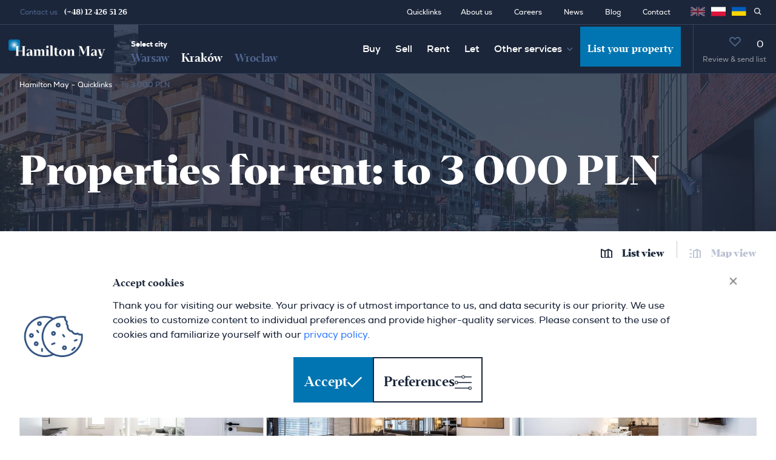

--- FILE ---
content_type: text/html; charset=UTF-8
request_url: https://www.hamiltonmay.com/krakow/quicklink/properties-for-rent-to-3000-krakow
body_size: 17417
content:


<!DOCTYPE html>
<html lang=en prefix="og: https://ogp.me/ns#" xmlns="http://www.w3.org/1999/xhtml" xmlns:fb="http://ogp.me/ns/fb#">
    <head><script>(function(w,i,g){w[g]=w[g]||[];if(typeof w[g].push=='function')w[g].push(i)})
(window,'GTM-W22P6TX','google_tags_first_party');</script><script>(function(w,d,s,l){w[l]=w[l]||[];(function(){w[l].push(arguments);})('set', 'developer_id.dY2E1Nz', true);
		var f=d.getElementsByTagName(s)[0],
		j=d.createElement(s);j.async=true;j.src='/o0r3/';
		f.parentNode.insertBefore(j,f);
		})(window,document,'script','dataLayer');</script>
        <meta charset="utf-8">
        <meta name="viewport" content="width=device-width, initial-scale=1, minimum-scale=1, user-scalable=no;">

                <script>
            window.dataLayer = window.dataLayer || [];
            function gtag(){dataLayer.push(arguments);}

            const defaultConsentData = {
                ad_storage: "denied",
                ad_user_data: "denied",
                ad_personalization: "denied",

                analytics_storage: "denied",

                personalization_storage: "denied",

                functionality_storage: "granted",
                security_storage: "granted",
                wait_for_update: 500,
            };

            if(localStorage.getItem('consentMode') === null) {
                gtag('consent', 'default', defaultConsentData);
                gtag("set", "ads_data_redaction", true);
                gtag("set", "url_passthrough", true);
            } else {
                gtag('consent', 'default', JSON.parse(localStorage.getItem('consentMode')));
            }
        </script>

                            <!-- Google Tag Manager -->
            <script>(function(w,d,s,l,i){w[l]=w[l]||[];w[l].push({'gtm.start':
            new Date().getTime(),event:'gtm.js'});var f=d.getElementsByTagName(s)[0],
            j=d.createElement(s),dl=l!='dataLayer'?'&l='+l:'';j.async=true;j.src=
            'https://www.googletagmanager.com/gtm.js?id='+i+dl;f.parentNode.insertBefore(j,f);
            })(window,document,'script','dataLayer','GTM-W22P6TX');</script>
            <!-- End Google Tag Manager -->
        
                    <title>Properties For Rent Up To 3 000 PLN - Krakow - Hamilton May</title>
        <meta name="title" content="Properties For Rent Up To 3 000 PLN - Krakow - Hamilton May" />
        <meta name="keywords" content="na wynajem" />
        <meta name="description" content="Are you looking for an apartment up to 3 000 PLN per month? Take a look at us and find a cheap &amp; cozy property in Krakow!"/>
        <meta property="og:type" content="website" />
        <meta property="og:title" content="Properties For Rent Up To 3 000 PLN - Krakow - Hamilton May" />
        <meta property="og:description" content="Are you looking for an apartment up to 3 000 PLN per month? Take a look at us and find a cheap &amp; cozy property in Krakow!" />
    
    


    <link rel="next" href=https://www.hamiltonmay.com/krakow/quicklink/properties-for-rent-to-3000-krakow?page=2 />


                                <meta property="og:image" content="https://www.hamiltonmay.com/img/hamilton/og-image-krakow.jpg" />
            <meta property="og:image:secure_url" content="https://www.hamiltonmay.com/img/hamilton/og-image-krakow.jpg" />
            <meta property="og:image:type" content="image/jpeg" />
        
    
        
                            <link rel="stylesheet" href="https://cdnjs.cloudflare.com/ajax/libs/font-awesome/6.7.2/css/all.min.css">
                <!-- Font face -->
                                    <link rel="stylesheet" type="text/css" href="/build/css/fontface.css" />
                                <!-- Bootstrap CSS -->
                <link href="https://cdn.jsdelivr.net/npm/bootstrap@5.1.3/dist/css/bootstrap.min.css" rel="stylesheet" integrity="sha384-1BmE4kWBq78iYhFldvKuhfTAU6auU8tT94WrHftjDbrCEXSU1oBoqyl2QvZ6jIW3" crossorigin="anonymous">
                <!-- Select2 -->
                <link href="https://cdn.jsdelivr.net/npm/select2@4.1.0-rc.0/dist/css/select2.min.css" rel="stylesheet"/>
                <!-- Bootstrap icons -->
                <link rel="stylesheet" href="https://cdn.jsdelivr.net/npm/bootstrap-icons@1.7.2/font/bootstrap-icons.css">
                <!-- Slick slider-->
                <link rel="stylesheet" type="text/css" href="https://cdn.jsdelivr.net/npm/slick-carousel@1.8.1/slick/slick.css"/>
                <!-- Autocomplete -->
                <link rel="stylesheet" href="/lib/css/jquery.auto-complete.css"/>
                <link defer rel="stylesheet" href="https://ajax.googleapis.com/ajax/libs/jqueryui/1.12.1/themes/smoothness/jquery-ui.css">
                <!-- JQuery Tree Multiselect -->
                <link rel="stylesheet" href="/lib/css/jquery-tree-multiselect-2.6.1.css"></script>
                <!-- JQuery Custom Scrollbar -->
                <link rel="stylesheet" href="/lib/css/jquery.mCustomScrollbar.css"/>
                <!-- Glightbox -->
                <link rel="stylesheet" href="/lib/css/glightbox.min.css"/>
                <!-- Blueimp gallery -->
                <link rel="stylesheet" href="/lib/css/blueimp-gallery-2/blueimp-gallery-2.min.css"/>
                <!-- MapBox -->
                <link href="https://api.mapbox.com/mapbox-gl-js/v2.6.1/mapbox-gl.css" rel="stylesheet">
                <!-- INTL TEL INPUT -->
                <link rel="stylesheet" href="/lib/css/intlTelInput.css"/>
                <!-- Custom CSS -->
                <link rel="stylesheet" type="text/css" href="/build/css/hamilton-39.css?v=21" />
                <link rel="stylesheet" type="text/css" href="/build/css/hamilton-custom-icons.css?v=21" />
                <link rel="stylesheet" type="text/css" href="/build/css/hamilton-icons.css?v=21" />
            
                            <link rel="stylesheet" href="/lib/css/leaflet.css" type="text/css" />
                <link rel="stylesheet" href="/lib/css/leaflet-gesture-handling.min.css" type="text/css" />
                <style>
                    body::-webkit-scrollbar { width: 0 !important }
                </style>
            
            <!-- Favicons -->
            <link rel="apple-touch-icon" sizes="57x57" href="/img/hamilton/favicon/apple-icon-57x57.png">
            <link rel="apple-touch-icon" sizes="60x60" href="/img/hamilton/favicon/apple-icon-60x60.png">
            <link rel="apple-touch-icon" sizes="72x72" href="/img/hamilton/favicon/apple-icon-72x72.png">
            <link rel="apple-touch-icon" sizes="76x76" href="/img/hamilton/favicon/apple-icon-76x76.png">
            <link rel="apple-touch-icon" sizes="114x114" href="/img/hamilton/favicon/apple-icon-114x114.png">
            <link rel="apple-touch-icon" sizes="120x120" href="/img/hamilton/favicon/apple-icon-120x120.png">
            <link rel="apple-touch-icon" sizes="144x144" href="/img/hamilton/favicon/apple-icon-144x144.png">
            <link rel="apple-touch-icon" sizes="152x152" href="/img/hamilton/favicon/apple-icon-152x152.png">
            <link rel="apple-touch-icon" sizes="180x180" href="/img/hamilton/favicon/apple-icon-180x180.png">
            <link rel="icon" type="image/png" sizes="192x192"  href="/img/hamilton/favicon/android-icon-192x192.png">
            <link rel="icon" type="image/png" sizes="32x32" href="/img/hamilton/favicon/favicon-32x32.png">
            <link rel="icon" type="image/png" sizes="96x96" href="/img/hamilton/favicon/favicon-96x96.png">
            <link rel="icon" type="image/png" sizes="16x16" href="/img/hamilton/favicon/favicon-16x16.png">
            <link rel="manifest" href="/img/hamilton/favicon/manifest.json">
            <meta name="msapplication-TileColor" content="#ffffff">
            <meta name="msapplication-TileImage" content="/ms-icon-144x144.png">
            <meta name="theme-color" content="#ffffff">

            </head>

    <body>
        <!-- Google Tag Manager (noscript) -->
        <noscript><iframe src="https://www.googletagmanager.com/ns.html?id=GTM-W22P6TX"
        height="0" width="0" style="display:none;visibility:hidden"></iframe></noscript>
        <!-- End Google Tag Manager (noscript) -->

        <span id="site-branch" data-branch="krakow" data-route-name="quicklink-page" data-lang-prefix=""></span>

            <div id="pageLoading" class="page-loading overflow-hidden">
    <div class="d-flex justify-content-center align-items-center h-100 overflow-hidden">
        <div class="spinner-grow text-muted" role="status">
            <span class="visually-hidden">Loading...</span>
        </div>
    </div>
</div>

                    

<div class="sticky-lg-top">


 <div class="navbar-small__top d-none d-lg-flex justify-content-between align-items-center navbar-dark">
            <div class="navbar-small__left w-auto border-end-0">
            <div class="navbar-small__contact">Contact us
                                    <span class="ms-1"><a class="ps-1" href="tel:48124265126">(+48) 12 426 51 26</a></span>
                            </div>
        </div>
         <div class="navbar-small__right">
         <nav class="nav" aria-label="Secondary navigation">

                                        <a class="nav-link pe-4" href="https://www.hamiltonmay.com/krakow/quicklinks">Quicklinks</a>
                         <a style="margin-right: 20px;" class="nav-link" href="https://www.hamiltonmay.com/about">About us</a>
             <a style="margin-right: 20px;" class="nav-link" href="https://www.hamiltonmay.com/careers">Careers</a>
             <a style="margin-right: 20px;" class="nav-link" href="https://www.hamiltonmay.com/news">News</a>             <a style="margin-right: 20px;" class="nav-link" href="https://www.hamiltonmay.com/blog">Blog</a>             <a style="margin-right: 20px;" class="nav-link" href="https://www.hamiltonmay.com/contact">Contact</a>
            <div style="display: flex; justify-content: space-around; align-items: center; position: relative; top: -2px;">
                                                        <a style="margin: 0 5px; opacity: 0.5; pointer-events: none;"
                          href="javascript:void(0)"                         role="button"
                    >
                        <img height="24" width="24" src="/img/hamilton/enLangFlag.png">
                    </a>
                                                        <a style="margin: 0 5px; opacity: 1"
                         href="https://www.hamiltonmay.pl/krakow/link/nieruchomosci-na-wynajem-do-3000-krakow"                        role="button"
                    >
                        <img height="24" width="24" src="/img/hamilton/plLangFlag.png">
                    </a>
                                                        <a style="margin: 0 5px; opacity: 1"
                         href="https://www.hamiltonmay.com.ua/krakow/ua-link/nieruchomosci-na-wynajem-do-3000-krakow"                        role="button"
                    >
                        <img height="24" width="24" src="/img/hamilton/uaLangFlag.png">
                    </a>
                            </div>
            
<form method="get" action="/properties/search" class="">
    <span class="nav-link pe-4">
        <a href="javascript:void(0);" class="text-white quick-search-btn-small"><i class="icon-search"></i></a>
        <div id="quickSearch" class="search-page top-0 ms-0" style="display: none;">
            <button
        class="btn-search-page form-search-ref-layout"
        type="submit"
        style="
            position: relative;
            float: left;
            right: 18px;
            top: -7px;
            max-width: 20px;
        "
    >
            <i class="icon-search"></i>
    </button>
                        <input type="text" id="input-top-search" name="query" required="required" class="form-control form-control-sm pt-0 form-control" placeholder="Search by ref. no" />
                    </div>
    </span>
<input type="hidden" id="_token" name="_token" value="UB3i0FbQpwktuKCmkzMFCRf0HPKm5X8RRgB5LshmMIc" /></form>

         </nav>
     </div>
 </div>


<nav class="navbar navbar-expand-lg navbar-dark bg-navbar p-0">
    <div class="container-fluid g-0">
        <a class="navbar-brand d-flex justify-content-start justify-content-lg-center" href="/">
            <img src="/img/hamilton/logo.svg" class="img-logo d-none d-sm-block" alt="Estate agent Krakow">
            <img src="/img/hamilton/logo-xs.svg" class="img-logo d-block d-sm-none" alt="">
        </a>
        <button id="mobileMenuButton" class="navbar-toggler me-2 me-sm-auto" type="button" data-trigger="#navbarNav" aria-expanded="false" aria-label="Toggle navigation">
            <img id="mobileMenuOpenIcon" src="/img/hamilton/icons/hamburger.svg" class="navbar-hamburger">
            <img id="mobileMenuCloseIcon" src="/img/hamilton/icons/navbar-close.svg" class="navbar-close" hidden>
        </button>
        <div class="navbar-collapse" id="navbarNav">

            
<div class="nav-city d-none d-lg-block" style="width: 270px;">
    <img data-src="/img/hamilton/photo/menu-photo-main-krakow.png" class="img-fluid lazy nav-city-img">

    <div class="d-flex justify-content-end h-100">
        <div class="text-start align-self-end mb-2 pb-1">
            <div class="nav-city-name-alt">Select city</div>
            <div class="nav-city-secondname nav-city-secondname-alt">
                <a class=" me-3" href="/warsaw">Warsaw</a>
                <a class="nav-city-name-selected me-3"href="/krakow">Kraków</a>
                <a class="" href="/wroclaw">Wroclaw</a>
            </div>
        </div>
    </div>
</div>

<div class="nav-city nav-city_m d-block d-lg-none">
    <div class="d-flex flex-column h-100 align-items-start">
        <div class="nav-city-name-alt ps-6 pt-2">Select city</div>
        <div class="d-flex ps-6">
            <div class="nav-city-secondname"><a class="" href="/warsaw">Warsaw</a></div>
            <div class="nav-city-secondname mx-3"><a class="nav-city-name-selected" href="/krakow">Kraków</a></div>
            <div class="nav-city-secondname"><a class="" href="/wroclaw">Wroclaw</a></div>
        </div>
    </div>
</div>

            <ul class="navbar-nav ms-auto">

                <li class="nav-item">
                    <a class="nav-link" href="https://www.hamiltonmay.com/services/buy">Buy</a>
                </li>

                <li class="nav-item">
                    <a class="nav-link" href="https://www.hamiltonmay.com/services/sell">Sell</a>
                </li>

                <li class="nav-item">
                    <a class="nav-link" href="https://www.hamiltonmay.com/services/rent">Rent</a>
                </li>

                <li class="nav-item">
                    <a class="nav-link" href="https://www.hamiltonmay.com/services/let">Let</a>
                </li>

                <li class="nav-item dropdown d-none d-lg-block">
                    <a class="nav-link dropdown-toggle" href="javascript:void(0)" data-bs-toggle="dropdown" aria-haspopup="true" data-bs-auto-close="outside" aria-expanded="false">Other services</a>
                    <ul class="dropdown-menu px-2">
                        <li><a class="dropdown-item" href="https://www.hamiltonmay.com/krakow/corporate-lets">Corporate lets</a></li>
                        <li><a class="dropdown-item" href="https://www.hamiltonmay.com/services/investment">Investment</a></li>
                        <li><a class="dropdown-item" href="https://www.hamiltonmay.com/services/prs">PRS</a></li>
                        <li><a class="dropdown-item" href="https://www.hamiltonmay.com/services/property-management">Property management</a></li>
                        <li><a class="dropdown-item" href="https://www.hamiltonmay.com/services/office-leasing">Office leasing</a></li>
                        <li><a class="dropdown-item" href="https://www.hamiltonmay.com/services/fitout">Fit-out</a></li>
                        <li><a class="dropdown-item" href="https://www.hamiltonmay.com/services/mortgages">Mortgages</a></li>
                        <li><a class="dropdown-item" href="https://www.hamiltonmay.com/services/insurance">Insurance</a></li>
                        <li><a class="dropdown-item" href="https://www.hamiltonmay.com/services/relocation">Relocation</a></li>
                        <li><a class="dropdown-item" href="https://www.hamiltonmay.com/krakow/consulate-service">Consulate service</a></li>
                        <li><a class="dropdown-item" href="https://www.hamiltonmay.com/services/international-desk">International desk</a></li>
                        <li><a class="dropdown-item" href="https://www.hamiltonmay.com/services/off-market">Off market</a></li>
                        <li><a class="dropdown-item" href="https://www.hamiltonmay.com/services/investor-sales">Investor sales</a></li>
                    </ul>
                </li>

                <li class="nav-item d-none d-md-block d-lg-none">
                    <a class="nav-link" href="javascript:void(0)">Other services</a>
                    <div class="tablet-submenu">
                        <a href="https://www.hamiltonmay.com/krakow/corporate-lets">Corporate lets</a>
                        <a href="https://www.hamiltonmay.com/services/investment">Investment</a>
                        <a href="https://www.hamiltonmay.com/services/prs">PRS</a>
                        <a href="https://www.hamiltonmay.com/services/property-management">Property management</a>
                        <a href="https://www.hamiltonmay.com/services/office-leasing">Office leasing</a>
                        <a href="https://www.hamiltonmay.com/services/fitout">Fit-out</a>
                        <a href="https://www.hamiltonmay.com/services/mortgages">Mortgages</a>
                        <a href="https://www.hamiltonmay.com/services/insurance">Insurance</a>
                        <a href="https://www.hamiltonmay.com/services/relocation">Relocation</a>
                        <a href="https://www.hamiltonmay.com/krakow/consulate-service">Consulate service</a>
                        <a href="https://www.hamiltonmay.com/services/international-desk">International desk</a>
                        <a href="https://www.hamiltonmay.com/services/off-market">Off market</a>
                        <a href="https://www.hamiltonmay.com/services/investor-sales">Investor sales</a>
                    </div>
                </li>

                <li class="nav-item dropdown dropdown-sm-mobile d-block d-md-none">
                    <a class="nav-link dropdown-toggle bg-dark" href="javascript:void(0)" data-bs-toggle="dropdown" aria-haspopup="true" data-bs-auto-close="outside" aria-expanded="false">Other services</a>
                    <div class="dropdown-menu mobile-submenu bg-dark pb-3">
                        <a href="https://www.hamiltonmay.com/krakow/corporate-lets">Corporate lets</a>
                        <span style="margin-right: 10px">|</span>
                        <a href="https://www.hamiltonmay.com/services/investment">Investment</a><span style="margin-right: 10px">|</span>
                        <a href="https://www.hamiltonmay.com/services/prs">PRS</a><span style="margin-right: 10px">|</span>
                        <a href="https://www.hamiltonmay.com/services/property-management">Property management</a><span style="margin-right: 10px">|</span>
                        <a href="https://www.hamiltonmay.com/services/office-leasing">Office leasing</a><span style="margin-right: 10px">|</span>
                        <a href="https://www.hamiltonmay.com/services/fitout">Fit-out</a><span style="margin-right: 10px">|</span>
                        <a href="https://www.hamiltonmay.com/services/mortgages">Mortgages</a><span style="margin-right: 10px">|</span>
                        <a href="https://www.hamiltonmay.com/services/insurance">Insurance</a><span style="margin-right: 10px">|</span>
                        <a href="https://www.hamiltonmay.com/services/relocation">Relocation</a><span style="margin-right: 10px">|</span>
                        <a href="https://www.hamiltonmay.com/krakow/consulate-service">Consulate service</a><span style="margin-right: 10px">|</span>
                        <a href="https://www.hamiltonmay.com/services/international-desk">International desk</a><span style="margin-right: 10px">|</span>
                        <a href="https://www.hamiltonmay.com/services/off-market">Off market</a><span style="margin-right: 10px">|</span>
                        <a href="https://www.hamiltonmay.com/services/investor-sales">Investor sales</a>
                    </div>
                </li>

                <li class="d-block d-sm-none nav-item"><a class="nav-link" href="https://www.hamiltonmay.com/about">About us</a></li>
                <li class="d-block d-sm-none nav-item"><a class="nav-link" href="https://www.hamiltonmay.com/careers">Careers</a></li>
                <li class="d-block d-sm-none nav-item"><a class="nav-link" href="https://www.hamiltonmay.com/news">News</a></li>                <li class="d-block d-sm-none nav-item"><a class="nav-link" href="https://www.hamiltonmay.com/blog">Blog</a></li>                <li class="d-block d-sm-none nav-item"><a class="nav-link" href="https://www.hamiltonmay.com/contact">Contact</a></li>
                <div class="mobile-list-your-property-button navbar-nav flex-row">
                    <a class="nav-link nav-btn d-block d-md-none w-100" href="/contact?sellLet=1">List your property
                    </a>
                </div>
                
            </ul>
            <div class="navbar-small__mobile d-block d-lg-none pt-2" >
                                <div class="navbar-small__right">
                    <nav class="nav dropup justify-content-between align-items-baseline" aria-label="Secondary navigation">
                        <div class="searchbyID-container">
                            <div style="width: 125px;">
                                
<form method="get" action="/properties/search" class="">
    <div class="">
        <div id="quickSearchSmall" class="search-page top-0 ms-0 d-flex flex-row-reverse">
            <input type="text" id="input-top-search" name="query" required="required" class="form-control form-control-sm pt-0 p-2 form-control" placeholder="Search by ref. no" style="    font-size: 10px;
                    padding: 0 !important;
                    margin: 0;
                    width: 100px;" />
            <button
        class="btn-search-page form-search-ref-layout"
        type="submit"
        style="
            position: relative;
            float: left;
            right: 18px;
            top: -7px;
            max-width: 20px;
        "
    >
            <i class="icon-search"></i>
    </button>
        </div>
    </div>
<input type="hidden" id="_token" name="_token" value="oAVQhdHBB4nHmUGv--xDG4IHFR9-7zwHdCWttlQuqkg" /></form>

                            </div>
                        </div>

                        <a class="d-none d-md-block nav-link" href="https://www.hamiltonmay.com/about">About us</a>
                        <a class="d-none d-md-block nav-link" href="https://www.hamiltonmay.com/careers">Careers</a>
                        <a class="d-none d-md-block nav-link" href="https://www.hamiltonmay.com/news">News</a>                        <a class="d-none d-md-block nav-link" href="https://www.hamiltonmay.com/contact">Contact</a>

                        <div class="mobile-language-menu__flag-container">
                            <a class="nav-link dropdown-toggle mobile-lang-nav nav-lang ms-auto" href="javascript:void(0)" id="navbarLanguage" role="button" data-bs-toggle="dropdown" aria-expanded="false">
                                                                                                            <span style="opacity: 1; padding: 0 10px; border: 1px solid #34425d;" role="button">
                                            <img height="30" width="30" src="/img/hamilton/enLangFlag.png">
                                        </span>
                                                                                                                                                                                                                                        </a>
                            <ul class="dropdown-menu dropdown-menu-sm dropdown-menu-end" aria-labelledby="navbarLanguage">
                                <div class="d-flex flex-column justify-content-center">
                                                                                                                                                                                                    <a style="opacity: 1; text-align: center; padding: 5px 0 !important; border: 1px solid #34425d;" href="https://www.hamiltonmay.pl/krakow/link/nieruchomosci-na-wynajem-do-3000-krakow" role="button">
                                                <img height="30" width="30" src="/img/hamilton/plLangFlag.png">
                                            </a>
                                                                                                                                                                <a style="opacity: 1; text-align: center; padding: 5px 0 !important; border: 1px solid #34425d;" href="https://www.hamiltonmay.com.ua/krakow/ua-link/nieruchomosci-na-wynajem-do-3000-krakow" role="button">
                                                <img height="30" width="30" src="/img/hamilton/uaLangFlag.png">
                                            </a>
                                                                                                            </div>
                            </ul>
                        </div>
                                                </nav>
                </div>
            </div>
        </div>

        <div class="navbar-nav flex-row">
            <a class="nav-link nav-btn d-none d-md-block" href="/contact?sellLet=1">List your property
            </a>
        </div>

        <div id="favorites__container" class="dropdown dropdown-fullwidth d-flex" style="padding-left: 20px;">
    <div style="border-left: 1px #34425d solid; height: 80px; position: absolute;"></div>
            <a
            id="favoriteValue"
            class="flex-column nav-link nav-basket dropdown-toggle d-flex align-items-center"
            href="javascript:void(0)"
            data-bs-toggle="dropdown"
            aria-haspopup="true"
            data-bs-auto-close="outside"
            aria-expanded="false"
            style="position: relative;"
        >
            <i class="icon-heart text-muted" style="padding: 12px 0;"></i>
            <div class="fav-count ps-2">0</div>
            <small class="d-none d-sm-block" style="color: #ffffff82;">Review &amp; send list</small>
        </a>
    

    <div class="dropdown-menu dropdown-menu-end pb-0 pt-0">
        <div class="row row-cols-2 py-4 py-lg-5 px-0 px-lg-5 justify-content-between g-0">
            <!-- Dropdown column item -->
            <div class="col-12 col-lg-8 ps-2 ps-lg-0 pe-2">
                <div class="row d-none d-sm-block">
                    <div class="col-12 col-xl-8 mb-4">
                        <strong class="strong-header display-6 fw-bolder mb-2">Send us your selections to arrange viewings</strong>
                        <div style="margin: 2px; top: auto; right: auto; display: none;" class="basket-required invalid-tooltip">This field is required</div>
                    </div>
                    <div class="col-12">
                        <div class="row fav-slider-container g-1">
                            <div class="col-auto fav-slider-nav d-flex align-items-center pe-3">
                                <a id="favoritesBasketPrevPage" href="javascript:void(0);" class="fav-nav-prev"><i class="icon-arrow-left"></i></a>
                            </div>

                            <div class="col-10 g-0 p-0 m-0">
                                <div id="favoritesBasketItems">

                                </div>
                            </div>

                            <div class="col-auto fav-slider-nav d-flex align-items-center ps-2">
                                <div class="text-center mt-4">
                                    <a id="favoritesBasketNextPage" href="javascript:void(0);" class="fav-nav-next"><i class="icon-arrow-right"></i></a>
                                    <div class="nav-pages-block mt-2 d-flex justify-content-center">
                                        <div class="d-block bg-white">
                                            <div id="favoritesBasketCurrentPage" class="nav-current-page d-inline me-1 slick-nav-current-page">0</div>
                                            <div id="favoritesBasketMaxPages" class="nav-all-pages d-inline text-muted slick-nav-max-pages">/ 0</div>
                                        </div>
                                    </div>
                                </div>

                            </div>
                        </div>
                    </div>
                </div>

                <div class="row d-block d-sm-none">
                    <div class="col-12 px-4 mb-3">
                        <strong class="strong-header display-6 fw-bolder">Send us your selections to arrange viewings</strong>
                        <div style="margin: 2px; top: auto; display: none;" class="basket-required invalid-tooltip">This field is required</div>
                    </div>
                    <div class="col-12">
                        <div id="favoritesBasketMobileItems" class="fav-slider-scroll d-flex g-1">

                        </div>
                    </div>
                </div>

            </div>
            <div class="col-12 col-lg-4 ps-3 ps-md-5 ps-lg-0 pe-3 pe-md-5 pe-lg-0">
                
<form name="basket" method="post" action="/forms/sendbasket" id="favoritesForm" class="row g-0 pe-0 pe-md-3 pe-lg-0 pt-4 pt-lg-0" novalidate="novalidate">

    <div class="col-12 position-relative">
        <div class="form-block form-block-sm form-block-advanced-search">
            <label for="favoritesFormFirstName" class="form-label">First name</label>
            <input type="text" id="basket_firstName" name="basket[firstName]" required="required" data-validation="length" data-validation-length="min2" class="form-control" />
        </div>
        <div class="form-block form-block-sm form-block-advanced-search position-relative">
            <label for="favoritesFormLastName" class="form-label">Last name</label>
            <input type="text" id="basket_lastName" name="basket[lastName]" required="required" data-validation="length" data-validation-length="min2" class="form-control" />
        </div>
    </div>
    <div class="col-12 col-lg-6 position-relative">
        <div class="form-block form-block-sm form-block-advanced-search">
            <label for="favoritesFormEmail" class="form-label">Email</label>
            <input type="email" id="basket_email" name="basket[email]" required="required" data-validation="email" class="form-control" />
            <div class="invalid-tooltip"></div>
        </div>
    </div>
    <div class="col-12 col-lg-6 position-relative">
        <div class="form-block form-block-sm form-block-advanced-search">
            <label for="favoritesFormPhoneNumber" class="form-label">Phone</label>
            <input type="tel" id="basket_phone" name="basket[phone]" required="required" class="form-control tel-input form-control" />
            <div class="invalid-tooltip"></div>
        </div>
    </div>
    <div class="col-12 position-relative">
        <div class="form-block form-block-sm form-block-advanced-search h-100">
            <label for="favoritesFormComments" class="form-label">Comments</label>
            <textarea id="basket_message" name="basket[message]" rows="2" class="form-control"></textarea>
        </div>
    </div>
    <div class="col-12">
        <div class="form-check form-check-light position-relative mt-4">
            <input class="form-check-input mt-1" type="checkbox" id="marketingConsent" name="marketingConsent" value="1">
            <label class="form-check-label  d-flex align-items-center" for="marketingConsent">
    Marketing consent
    <a href="javascript:void(0);" class="btn btn-text-dropdown  ms-2 consent-trigger">
        <span class="more">Show more</span>
        <span class="less" style="display: none;">Show less</span>
    </a>
</label>
<p class="consent pt-4">I declare that I consent to the processing of my personal data for marketing purposes by Hamilton May Hamilton Group LLP and to receive commercial information by electronic means of communication or telephone contact.</p>
        </div>
    </div>
    <div class="col-12">
        <div class="d-flex align-items-center justify-content-between mt-3">
            <button id="basket_send" name="basket[send]" class="btn btn-primary btn-lg d-flex align-items-center justify-content-between" type="submit">
        Send <i class="icon-send ms-3 fs-x5"></i>
    </button>
        </div>
    </div>
    <div class="col-12 mt-3 form-check-label form-check-light" style="padding-left: 0;">
        We process your data in accordance with our
        <a target="_blank" href="/privacy-policy" class="btn btn-text-dropdown ms-2">Privacy policy</a>
    </div>
<input type="hidden" id="basket_arrangeViewingIds" name="basket[arrangeViewingIds]" />
<input type="hidden" id="basket_generalBranch" name="basket[generalBranch]" />
<input type="hidden" id="basket_propertyType" name="basket[propertyType]" />
<input type="hidden" id="basket_rentalSales" name="basket[rentalSales]" />
<input type="hidden" id="basket_dialCode" name="basket[dialCode]" />
<input type="hidden" id="basket_marketingConsent" name="basket[marketingConsent]" />
<input type="hidden" id="basket_g-recaptcha-response" name="basket[g-recaptcha-response]" /><input type="hidden" id="basket_source" name="basket[source]" /><input type="hidden" id="basket__token" name="basket[_token]" value="m0CbP7HEZlHOQB-AtTfWAWSxJxNXe78B1XUrpPdCIrY" /></form>

            </div>
        </div>
    </div>
</div>

        <div class="navbar-small__contact small__contact-xs d-flex flex-column align-items-start justify-content-center d-sm-none ms-auto" style="padding-right: calc(1rem + 20px); padding-left: 15px;">
            <span>Warsaw <a class="ps-1" href="tel:48224281615">(+48) 22 428 16 15</a></span>
            <span>Kraków <a class="ps-1" href="tel:48124265126">(+48) 12 426 51 26</a></span>
            <span>Wroclaw <a class="ps-1" href="tel:48717271976">(+48) 71 727 19 76</a></span>
        </div>
    </div>
</nav>
</div>

        
                    
                    
<header class="header-bg-homepage" style="background-image: url(/img/hamilton/photo/header-bg.webp)">
    <div class="overlay-full-v">
        <div class="pt-2 ps-6 d-none d-lg-block">
            <nav style="--bs-breadcrumb-divider: '-';" aria-label="breadcrumb">
                <ol class="breadcrumb">
                    <li class="breadcrumb-item"><a href="/">Hamilton May</a></li>
                    <li class="breadcrumb-item" aria-current="page"><a href="https://www.hamiltonmay.com/krakow/quicklinks">Quicklinks</a></li>
                    <li class="breadcrumb-item active" aria-current="page">To 3 000 PLN</li>
                </ol>
            </nav>
        </div>
        <div class="container-fluid container-fluid-me-0">
            <div class="pt-4 pt-lg-3 pb-4 pb-xl-9 header-onlytext-container">
                <h1 class="display-3 fw-bolder text-white lh-1 pt-10 mb-0">Properties for rent: to 3 000 PLN</h1>
            </div>
        </div>
    </div>
</header>
    
            
    
    
    <section class="bg-dark" id="archive-property" style="display: none;">
        <div class="container-xxl">
            <div class="row pt-2 justify-content-between align-items-end">
                <div class="col-12">
                    <p class="fs-x5 fs-md-x6 mt-md-3 d-block d-xl-block">Unfortunately, this property is no longer available, it may have been recently rented or sold.</p>
                    <p class="fs-x5 fs-md-x6 mt-md-3 d-block d-xl-block">Browse alternative properties below or use the search for more specific results.</p>
                </div>
            </div>
        </div>
    </section>

    <!-- MAP VIEW START -->
        <section id="mapView" class="properties-view-map" style="display: none;">
    <div class="container-fluid container-fluid-me-0">
        <div class="row g-0">
            <div class="col-xl-4 d-none d-xl-block">
                <div class="properties-list-container">
                    <h1 class="fs-x7 fs-md-x14 fw-bolder">Properties (18)</h1>
                    <!-- SORT -->
                    <div class="d-flex justify-content-end me-5">
    <a href="javascript:void(0);" class="btn btn-sort btn-sort-dropdown dropdown-toggle d-flex pe-0" data-bs-toggle="dropdown" aria-expanded="false">Sort results by: <span id="sort-map-value"> Exclusive first </span></a>
    <ul class="dropdown-menu dropdown-menu-end sort-map-list">
                    <li><a class="dropdown-item" data-id="date_excl">Exclusive first</a></li>
                <li><a class="dropdown-item" data-id="date_desc">Newest first</a></li>
        <li><a class="dropdown-item" data-id="price_asc">Price ascending</a></li>
        <li><a class="dropdown-item" data-id="price_desc">Price descending</a></li>
    </ul>
</div>
                    <div class="justify-content-center loading-map">
                        <ul class="loading p-0">
                            <span class="loader-dot">O</span>
                            <span class="loader-dot">O</span>
                            <span class="loader-dot">O</span>
                        </ul>
                    </div>
                    <div id="propertyList" class="properties-list-scroll pe-3">
                        <div class="scroll-wrap">
                        </div>
                    </div>
                </div>
            </div>
            <div id="map" class="col-12 col-xl-8 mapboxgl-map-properties">
                <div class="list-view-nav d-flex gap-1">
                    <a href="javascript:void(0);" class="btn-list-view property-list-view"><i class="icon-map me-3"></i> List view</a>
                    <a href="javascript:void(0);" class="btn-list-view active property-map-view"><i class="icon-map-alt me-3"></i> Map view</a>
                </div>
            </div>
        </div>
    </div>
    <div class="container-xxl">
        <div class="row">
            <div class="col">
                <div class="cta-container bg-cta-2 lazy h-auto my-3 d-none d-md-block d-xl-none" data-bg="/img/hamilton/photo/cta2.webp">
                    <div class="overlay-photo px-5 pt-6 pb-5" style="max-width: 60%;">
                        <div class="d-flex flex-column align-items-start">
                            <div class="cta-title">
                                <h3 class="text-white fs-x12 fw-bolder pe-5 pe-md-0 pb-4">Do you want to do things differently?</h3>
                            </div>
                            <div class="mt-2">
                                <a href="javascript:void(0)" class="btn btn-primary btn-lg btn-apla d-flex d-md-inline-block text-start text-md-center align-items-center justify-content-between">List your property
                                    <i class="icon-arrow-right ms-3"></i></a>
                            </div>
                        </div>
                    </div>
                </div>

                <div class="cta-container bg-cta-2 lazy h-auto my-3 d-block d-md-none" data-bg="/img/hamilton/photo/cta2.webp">
                    <div class="overlay-photo p-3 p-md-3 p-xl-4 w-100">
                        <div class="d-flex flex-column align-items-start">
                            <div class="cta-title">
                                <h3 class="text-white fs-x8 fw-bolder pe-5 pe-md-0">Do you want to do things differently?</h3>
                            </div>
                            <div class="mt-2">
                                <a href="javascript:void(0)" class="btn btn-primary btn-lg btn-apla d-flex d-md-inline-block text-start text-md-center align-items-center justify-content-between">List your property
                                    <i class="icon-arrow-right ms-3"></i></a>
                            </div>
                        </div>
                    </div>
                </div>
            </div>
        </div>
    </div>
</section>
    <!-- MAP VIEW END -->

    <!-- LIST VIEW START -->
    <section id="listView" class="properties-view-list">
        <div class="container-xxl">
                <div class="row pt-3">
                    <div class="col-12">
                                                    <div class="list-view-nav position-relative d-flex justify-content-end gap-1 m-0">
                                <a href="javascript:void(0);" class="btn-list-view active ps-0 property-list-view"><i class="icon-map me-3"></i> List view</a>
                                <div class="vr"></div><a href="javascript:void(0);" class="btn-list-view pe-0 property-map-view"><i class="icon-map-alt me-3"></i> Map view</a>
                            </div>
                                            </div>
                </div>

            <div class="row justify-content-between pt-4">

                                    <div class="col-auto">
                        <h2 class="fs-x7 fs-md-x14 fw-bolder">
                            Property list (18)
                        </h2>
                    </div>
                
                <!-- SORT -->
                <div class="col align-self-center align-self-lg-end">
    <div class="d-flex justify-content-start justify-content-sm-end">
        <a href="javascript:void(0);" class="btn btn-sort btn-sort-dropdown dropdown-toggle d-flex px-0" data-bs-toggle="dropdown" aria-expanded="false">Sort results by: <span id="sort-value"> Exclusive first </span></a>
        <ul class="dropdown-menu dropdown-menu-md-end sort-menu">
                            <li><a class="dropdown-item" data-id="date_excl">Exclusive first</a></li>
                        <li><a class="dropdown-item" data-id="date_desc">Newest first</a></li>
            <li><a class="dropdown-item" data-id="price_asc">Price ascending</a></li>
            <li><a class="dropdown-item" data-id="price_desc">Price descending</a></li>
        </ul>
    </div>
</div>
            </div>


            

            <!-- PROPERTY TABS -->
            <div class="row g-1 pt-3 pt-xl-7">
                            <div class="col-md-6 col-xl-4 pb-6 pb-xl-8">
                                                                                                                                                                                                                                                                                                                                                                                                                                                                                                                                                                                                                                                                                


<div class="card card-light">
    <a href="https://www.hamiltonmay.com/Rental-Apartment-Henryka-Wieniawskiego-Pradnik-Czerwony-48m2,20789.html">
        <div class="card-photo position-relative">
            <img style="" width="100%" height="100%" data-src="https://hamiltonmay.s3.amazonaws.com/_webp/thumbnails/e/eeilue561tm1t39nuu.webp" class="img-fluid lazy" alt="City: Kraków Street: Henryka Wieniawskiego Region: Prądnik Czerwony Distance to centre: 2.99 km Level: 2 Price: 3000 PLN Bedrooms: 1 Bathrooms: 1 Size: 48m2 Price/m2: 63 PLN - slider">
            
        
            
        

        
                                                
                
    
    
    <div class="card-badge position-absolute start-0 bottom-0">
                    <span class="badge bg-badge-1 ms-3">Exclusive</span>
                    </div>
        </div>
        <div class="card-favorite position-absolute top-0 end-0 me-2 mt-2">
            <button
                href="javascript:void(0)"
                class="add-to-fav d-flex align-items-center justify-content-center favorite-element"
                type="button"
                data-favorite-id=20789
                data-favorite-propertyType=apartment
                data-favorite-status=available
                data-favorite-rentalSales=rental
                data-favorite-branchId=krakow
                data-favorite-image="https://hamiltonmay.s3.amazonaws.com/_webp/thumbnails/e/eeilue561tm1t39nuu.webp"
                data-favorite-address="Prądnik Czerwony, Henryka Wieniawskiego"
                                    data-favorite-price="3,000 PLN"
                                data-favorite-month="1"
            >
                <i class="icon-heart"></i></button>
        </div>
        <div class="card-body">
            <div class="card-city">Kraków</div>
            <div class="card-title" style="height: 60px;">
                <strong>Prądnik Czerwony</strong>, Henryka Wieniawskiego            </div>
        </div>
        <div class="card-footer d-flex align-items-end align-items-md-start align-items-xl-center justify-content-between position-relative">
                        <div class="d-flex flex-column flex-md-row gap-2 gap-md-2 mt-2 mt-lg-0" style="padding-right: 0.75rem;">
                                    <div class="card-item-spec d-flex align-items-center">
    <i class="icon-area me-2"></i>
    <span>48 m<sup>2</sup></span>
</div>
<div class="card-item-spec d-flex align-items-center">
    <i class="icon-bed me-2"></i>
    <span>1</span>
</div>
                            </div>
                                        <div class="price-font-size-7 card-price lh-1">3,000 PLN<span class="d-block d-lg-inline text-end text-lg-start mt-2 mt-lg-0">/month</span>
            

            </div>
        </div>
    </a>
</div>
                                    </div>
                                            <div class="col-md-6 col-xl-4 pb-6 pb-xl-8">
                                                                                                                                                                                                                                                                                                                                                                                                                                                                                                                                                                                                                                                                                                                                                                                                                                                                                                                                            


<div class="card card-light">
    <a href="https://www.hamiltonmay.com/Rental-Apartment-Wladyslawa-Lokietka-Krowodrza-37m2,19284.html">
        <div class="card-photo position-relative">
            <img style="" width="100%" height="100%" data-src="https://hamiltonmay.s3.amazonaws.com/_webp/thumbnails/2/22rbtk74e7wldnew5n6.webp" class="img-fluid lazy" alt="City: Kraków Street: Władysława Łokietka Region: Krowodrza Distance to centre: 1.97 km Level: 3 Price: 2900 PLN Bedrooms: 1 Bathrooms: 1 Size: 37m2 Price/m2: 78 PLN - slider">
            
        
            
        

        
                                                
                
    
    
    <div class="card-badge position-absolute start-0 bottom-0">
                    <span class="badge bg-badge-1 ms-3">Exclusive</span>
                    </div>
        </div>
        <div class="card-favorite position-absolute top-0 end-0 me-2 mt-2">
            <button
                href="javascript:void(0)"
                class="add-to-fav d-flex align-items-center justify-content-center favorite-element"
                type="button"
                data-favorite-id=19284
                data-favorite-propertyType=apartment
                data-favorite-status=available
                data-favorite-rentalSales=rental
                data-favorite-branchId=krakow
                data-favorite-image="https://hamiltonmay.s3.amazonaws.com/_webp/thumbnails/2/22rbtk74e7wldnew5n6.webp"
                data-favorite-address="Krowodrza, Władysława Łokietka"
                                    data-favorite-price="2,900 PLN"
                                data-favorite-month="1"
            >
                <i class="icon-heart"></i></button>
        </div>
        <div class="card-body">
            <div class="card-city">Kraków</div>
            <div class="card-title" style="height: 60px;">
                <strong>Krowodrza</strong>, Władysława Łokietka            </div>
        </div>
        <div class="card-footer d-flex align-items-end align-items-md-start align-items-xl-center justify-content-between position-relative">
                        <div class="d-flex flex-column flex-md-row gap-2 gap-md-2 mt-2 mt-lg-0" style="padding-right: 0.75rem;">
                                    <div class="card-item-spec d-flex align-items-center">
    <i class="icon-area me-2"></i>
    <span>37 m<sup>2</sup></span>
</div>
<div class="card-item-spec d-flex align-items-center">
    <i class="icon-bed me-2"></i>
    <span>1</span>
</div>
                            </div>
                                        <div class="price-font-size-7 card-price lh-1">2,900 PLN<span class="d-block d-lg-inline text-end text-lg-start mt-2 mt-lg-0">/month</span>
            

            </div>
        </div>
    </a>
</div>
                                    </div>
                                            <div class="col-md-6 col-xl-4 pb-6 pb-xl-8">
                                                                                                                                                                                                                                                                                                                                                                                                                                                                                                                                                                                                                                                                                                                                                                                                                                                                                                                                                                                                                                                                    

  
<div class="card card-light">
    <a href="https://www.hamiltonmay.com/Rental-Apartment-plac-Kossaka-Stare-Miasto-30m2,20652.html">
        <div class="card-photo position-relative">
            <img style="" width="100%" height="100%" data-src="https://hamiltonmay.s3.amazonaws.com/_webp/thumbnails/1/11tone7plztyf2yo.webp" class="img-fluid lazy" alt="City: Kraków Street: plac Kossaka Region: Stare Miasto Distance to centre: 0.89 km Level: 4 Price: 2500 PLN Bedrooms: 0 Bathrooms: 1 Size: 30m2 Price/m2: 83 PLN - slider">
            
        
            
        

        
                                                
                
    
    
    <div class="card-badge position-absolute start-0 bottom-0">
                    <span class="badge bg-badge-1 ms-3">Exclusive</span>
                    </div>
        </div>
        <div class="card-favorite position-absolute top-0 end-0 me-2 mt-2">
            <button
                href="javascript:void(0)"
                class="add-to-fav d-flex align-items-center justify-content-center favorite-element"
                type="button"
                data-favorite-id=20652
                data-favorite-propertyType=apartment
                data-favorite-status=available
                data-favorite-rentalSales=rental
                data-favorite-branchId=krakow
                data-favorite-image="https://hamiltonmay.s3.amazonaws.com/_webp/thumbnails/1/11tone7plztyf2yo.webp"
                data-favorite-address="Stare Miasto, plac Kossaka"
                                    data-favorite-price="2,500 PLN"
                                data-favorite-month="1"
            >
                <i class="icon-heart"></i></button>
        </div>
        <div class="card-body">
            <div class="card-city">Kraków</div>
            <div class="card-title" style="height: 60px;">
                <strong>Stare Miasto</strong>, plac Kossaka            </div>
        </div>
        <div class="card-footer d-flex align-items-end align-items-md-start align-items-xl-center justify-content-between position-relative">
                        <div class="d-flex flex-column flex-md-row gap-2 gap-md-2 mt-2 mt-lg-0" style="padding-right: 0.75rem;">
                                    <div class="card-item-spec d-flex align-items-center">
    <i class="icon-area me-2"></i>
    <span>30 m<sup>2</sup></span>
</div>
<div class="card-item-spec d-flex align-items-center">
    <i class="icon-bed me-2"></i>
    <span>studio</span>
</div>
                            </div>
                                        <div class="price-font-size-7 card-price lh-1">2,500 PLN<span class="d-block d-lg-inline text-end text-lg-start mt-2 mt-lg-0">/month</span>
            

            </div>
        </div>
    </a>
</div>
                                    </div>
                                                                                                                    
                    
                    

                                        
                    
                                                                                                                                                                                                                                                                                                                                                                                                                                                                                                                                                                                                                                                                                                                                                                                                                                                                                                                                                                                                                                                                                                                                                                
                                            
                                                
                                                                                                                                                                                                                                                                                                                                                                                                                                                                                                            
                                                                            

                        
                                                                    
                                                                                                    
                                                                                                                                                                                                                                        
                                                                            

                        
                                                                    
                                                                                                    
                                                                                                                                                                                                                                                                                                                                                
                                                                            

                        
                                            
                                                                
                                                                                                                                                    
                    
                    

                    <!-- CALL TO ACTION -->
                    <div class="col-12 pb-6 pb-xl-8">
                        <div class="cta-container my-3 d-none d-md-block" style="height: 266px; background-image: url(/img/hamilton/photo/cta-list/cta-images-24.webp)">
                            <div class="overlay-photo px-5 pt-6 pb-5" style="max-width: 464px; height: 100%;">
                                <div class="d-flex flex-column align-items-start">
                                    <div class="cta-title">
                                        <h3 class="text-white fs-x12 fw-bolder pe-5 pe-md-0 pb-4">Interested to let <br>your property with us?</h3>
                                    </div>
                                    <div class="mt-2">
                                            <a href="https://www.hamiltonmay.com/services/let" target="_blank" class="btn btn-primary btn-lg btn-apla d-flex d-md-inline-block text-start align-items-center justify-content-between">
                                                Find out more
                                                <i class="icon-arrow-right ms-3"></i>
                                            </a>
                                    </div>
                                </div>
                            </div>
                        </div>

                        <div class="cta-container h-auto my-3 d-block d-md-none" style="height: 266px; background-image: url(/img/hamilton/photo/cta-list/cta-images-24.webp)">
                            <div class="overlay-photo p-3 p-md-3 p-xl-4 w-100">
                                <div class="d-flex flex-column align-items-start">
                                    <div class="cta-title">
                                        <h3 class="text-white fs-x7 fs-md-x8 fw-bolder">Interested to let <br>your property with us?</h3>
                                    </div>
                                    <div class="mt-2">
                                        <a href="https://www.hamiltonmay.com/services/let" class="btn btn-primary btn-lg btn-apla d-flex d-md-inline-block text-start text-md-center align-items-center justify-content-between">
                                            Find out more
                                            <i class="icon-arrow-right ms-3"></i></a>
                                    </div>
                                </div>
                            </div>
                        </div>
                    </div>
                                            <div class="col-md-6 col-xl-4 pb-6 pb-xl-8">
                                                                                                                                                                                                                                                                                                                                                                                                                                                                                                                                                                                                                                                                                                                                    


<div class="card card-light">
    <a href="https://www.hamiltonmay.com/Rental-Apartment-Lobzowska-Stare-Miasto-47m2,19363.html">
        <div class="card-photo position-relative">
            <img style="" width="100%" height="100%" data-src="https://hamiltonmay.s3.amazonaws.com/_webp/thumbnails/4/44ldqpdseq4lmb69r4m.webp" class="img-fluid lazy" alt="City: Kraków Street: Łobzowska Region: Stare Miasto Distance to centre: 0.64 km Level: 2 Price: 2900 PLN Bedrooms: 1 Bathrooms: 1 Size: 47m2 Price/m2: 62 PLN - slider">
            
        
            
        

        
                                                
                
    
    
    <div class="card-badge position-absolute start-0 bottom-0">
                    <span class="badge bg-badge-1 ms-3">Exclusive</span>
                    </div>
        </div>
        <div class="card-favorite position-absolute top-0 end-0 me-2 mt-2">
            <button
                href="javascript:void(0)"
                class="add-to-fav d-flex align-items-center justify-content-center favorite-element"
                type="button"
                data-favorite-id=19363
                data-favorite-propertyType=apartment
                data-favorite-status=available
                data-favorite-rentalSales=rental
                data-favorite-branchId=krakow
                data-favorite-image="https://hamiltonmay.s3.amazonaws.com/_webp/thumbnails/4/44ldqpdseq4lmb69r4m.webp"
                data-favorite-address="Stare Miasto, Łobzowska"
                                    data-favorite-price="2,900 PLN"
                                data-favorite-month="1"
            >
                <i class="icon-heart"></i></button>
        </div>
        <div class="card-body">
            <div class="card-city">Kraków</div>
            <div class="card-title" style="height: 60px;">
                <strong>Stare Miasto</strong>, Łobzowska            </div>
        </div>
        <div class="card-footer d-flex align-items-end align-items-md-start align-items-xl-center justify-content-between position-relative">
                        <div class="d-flex flex-column flex-md-row gap-2 gap-md-2 mt-2 mt-lg-0" style="padding-right: 0.75rem;">
                                    <div class="card-item-spec d-flex align-items-center">
    <i class="icon-area me-2"></i>
    <span>47 m<sup>2</sup></span>
</div>
<div class="card-item-spec d-flex align-items-center">
    <i class="icon-bed me-2"></i>
    <span>1</span>
</div>
                            </div>
                                        <div class="price-font-size-7 card-price lh-1">2,900 PLN<span class="d-block d-lg-inline text-end text-lg-start mt-2 mt-lg-0">/month</span>
            

            </div>
        </div>
    </a>
</div>
                                    </div>
                                            <div class="col-md-6 col-xl-4 pb-6 pb-xl-8">
                                                                                                                                                                                                                                                                                                                                                                                                                                                                                                                                                                                                                                                


<div class="card card-light">
    <a href="https://www.hamiltonmay.com/Rental-Apartment-Mikolaja-Kopernika-Parkside-Residence-Stare-Miasto-34m2,3046.html">
        <div class="card-photo position-relative">
            <img style="" width="100%" height="100%" data-src="https://hamiltonmay.s3.amazonaws.com/_webp/thumbnails/c/ccz5a7makaul6xcfhdol1.webp" class="img-fluid lazy" alt="City: Kraków Street: Mikołaja Kopernika Region: Stare Miasto Distance to centre: 0.59 km Price: 2700 PLN Bedrooms: 1 Bathrooms: 1 Size: 34m2 Price/m2: 79 PLN - slider">
            
        
            
        

        
    
                
    
    
        </div>
        <div class="card-favorite position-absolute top-0 end-0 me-2 mt-2">
            <button
                href="javascript:void(0)"
                class="add-to-fav d-flex align-items-center justify-content-center favorite-element"
                type="button"
                data-favorite-id=3046
                data-favorite-propertyType=apartment
                data-favorite-status=available
                data-favorite-rentalSales=rental
                data-favorite-branchId=krakow
                data-favorite-image="https://hamiltonmay.s3.amazonaws.com/_webp/thumbnails/c/ccz5a7makaul6xcfhdol1.webp"
                data-favorite-address="Stare Miasto, Mikołaja Kopernika"
                                    data-favorite-price="2,700 PLN"
                                data-favorite-month="1"
            >
                <i class="icon-heart"></i></button>
        </div>
        <div class="card-body">
            <div class="card-city">Kraków</div>
            <div class="card-title" style="height: 60px;">
                <strong>Stare Miasto</strong>, Mikołaja Kopernika            </div>
        </div>
        <div class="card-footer d-flex align-items-end align-items-md-start align-items-xl-center justify-content-between position-relative">
                        <div class="d-flex flex-column flex-md-row gap-2 gap-md-2 mt-2 mt-lg-0" style="padding-right: 0.75rem;">
                                    <div class="card-item-spec d-flex align-items-center">
    <i class="icon-area me-2"></i>
    <span>34 m<sup>2</sup></span>
</div>
<div class="card-item-spec d-flex align-items-center">
    <i class="icon-bed me-2"></i>
    <span>1</span>
</div>
                            </div>
                                        <div class="price-font-size-7 card-price lh-1">2,700 PLN<span class="d-block d-lg-inline text-end text-lg-start mt-2 mt-lg-0">/month</span>
            

            </div>
        </div>
    </a>
</div>
                                    </div>
                                            <div class="col-md-6 col-xl-4 pb-6 pb-xl-8">
                                                                                                                                                                                                                                                                                                                                                                                                                                        

  
<div class="card card-light">
    <a href="https://www.hamiltonmay.com/Rental-Apartment-Wielicka-Podgorze-33m2,17885.html">
        <div class="card-photo position-relative">
            <img style="" width="100%" height="100%" data-src="https://hamiltonmay.s3.amazonaws.com/_webp/thumbnails/o/oo21l78w67obl1.webp" class="img-fluid lazy" alt="City: Kraków Street: Wielicka Region: Podgórze Subregion: Płaszów Distance to centre: 4.65 km Level: 5 Price: 2650 PLN Bedrooms: 0 Bathrooms: 1 Size: 33m2 Price/m2: 80 PLN - slider">
            
        
            
        

        
    
                
    
    
        </div>
        <div class="card-favorite position-absolute top-0 end-0 me-2 mt-2">
            <button
                href="javascript:void(0)"
                class="add-to-fav d-flex align-items-center justify-content-center favorite-element"
                type="button"
                data-favorite-id=17885
                data-favorite-propertyType=apartment
                data-favorite-status=available
                data-favorite-rentalSales=rental
                data-favorite-branchId=krakow
                data-favorite-image="https://hamiltonmay.s3.amazonaws.com/_webp/thumbnails/o/oo21l78w67obl1.webp"
                data-favorite-address="Podgórze, Wielicka"
                                    data-favorite-price="2,650 PLN"
                                data-favorite-month="1"
            >
                <i class="icon-heart"></i></button>
        </div>
        <div class="card-body">
            <div class="card-city">Kraków</div>
            <div class="card-title" style="height: 60px;">
                <strong>Płaszów</strong>, Wielicka            </div>
        </div>
        <div class="card-footer d-flex align-items-end align-items-md-start align-items-xl-center justify-content-between position-relative">
                        <div class="d-flex flex-column flex-md-row gap-2 gap-md-2 mt-2 mt-lg-0" style="padding-right: 0.75rem;">
                                    <div class="card-item-spec d-flex align-items-center">
    <i class="icon-area me-2"></i>
    <span>33 m<sup>2</sup></span>
</div>
<div class="card-item-spec d-flex align-items-center">
    <i class="icon-bed me-2"></i>
    <span>studio</span>
</div>
                            </div>
                                        <div class="price-font-size-7 card-price lh-1">2,650 PLN<span class="d-block d-lg-inline text-end text-lg-start mt-2 mt-lg-0">/month</span>
            

            </div>
        </div>
    </a>
</div>
                                    </div>
                                            <div class="col-md-6 col-xl-4 pb-6 pb-xl-8">
                                                                                                                                                                                                                                                                                                                                                                                                                                                                                                                                        


<div class="card card-light">
    <a href="https://www.hamiltonmay.com/Rental-Apartment-Jana-Pawla-II-Eldorado-Estate-Czyzyny-44m2,12856.html">
        <div class="card-photo position-relative">
            <img style="" width="100%" height="100%" data-src="https://hamiltonmay.s3.amazonaws.com/_webp/thumbnails/d/da787bb4cb214b974f3767155da722f0.webp" class="img-fluid lazy" alt="Property - slider">
            
        
            
        

        
    
                
    
    
        </div>
        <div class="card-favorite position-absolute top-0 end-0 me-2 mt-2">
            <button
                href="javascript:void(0)"
                class="add-to-fav d-flex align-items-center justify-content-center favorite-element"
                type="button"
                data-favorite-id=12856
                data-favorite-propertyType=apartment
                data-favorite-status=available
                data-favorite-rentalSales=rental
                data-favorite-branchId=krakow
                data-favorite-image="https://hamiltonmay.s3.amazonaws.com/_webp/thumbnails/d/da787bb4cb214b974f3767155da722f0.webp"
                data-favorite-address="Czyżyny, Jana Pawła II"
                                    data-favorite-price="2,950 PLN"
                                data-favorite-month="1"
            >
                <i class="icon-heart"></i></button>
        </div>
        <div class="card-body">
            <div class="card-city">Kraków</div>
            <div class="card-title" style="height: 60px;">
                <strong>Czyżyny</strong>, Jana Pawła II            </div>
        </div>
        <div class="card-footer d-flex align-items-end align-items-md-start align-items-xl-center justify-content-between position-relative">
                        <div class="d-flex flex-column flex-md-row gap-2 gap-md-2 mt-2 mt-lg-0" style="padding-right: 0.75rem;">
                                    <div class="card-item-spec d-flex align-items-center">
    <i class="icon-area me-2"></i>
    <span>44 m<sup>2</sup></span>
</div>
<div class="card-item-spec d-flex align-items-center">
    <i class="icon-bed me-2"></i>
    <span>1</span>
</div>
                            </div>
                                        <div class="price-font-size-7 card-price lh-1">2,950 PLN<span class="d-block d-lg-inline text-end text-lg-start mt-2 mt-lg-0">/month</span>
            

            </div>
        </div>
    </a>
</div>
                                    </div>
                                            <div class="col-md-6 col-xl-4 pb-6 pb-xl-8">
                                                                                                                                                                                                                                                                                                                                                                                                                                                                        


<div class="card card-light">
    <a href="https://www.hamiltonmay.com/Rental-Apartment-Ignacego-Krasickiego-Podgorze-40m2,6578.html">
        <div class="card-photo position-relative">
            <img style="" width="100%" height="100%" data-src="https://hamiltonmay.s3.amazonaws.com/_webp/thumbnails/d/d1a958e54853d42e25b7ba46f8fd2431.webp" class="img-fluid lazy" alt="Property - slider">
            
        
            
        

        
    
                                                
    
    
    <div class="card-badge position-absolute start-0 bottom-0">
                    <span class="badge bg-badge-3 ms-3">Rented</span>
                    </div>
        </div>
        <div class="card-favorite position-absolute top-0 end-0 me-2 mt-2">
            <button
                href="javascript:void(0)"
                class="add-to-fav d-flex align-items-center justify-content-center favorite-element"
                type="button"
                data-favorite-id=6578
                data-favorite-propertyType=apartment
                data-favorite-status=sold
                data-favorite-rentalSales=rental
                data-favorite-branchId=krakow
                data-favorite-image="https://hamiltonmay.s3.amazonaws.com/_webp/thumbnails/d/d1a958e54853d42e25b7ba46f8fd2431.webp"
                data-favorite-address="Podgórze, Ignacego Krasickiego"
                                    data-favorite-price="3,000 PLN"
                                data-favorite-month="1"
            >
                <i class="icon-heart"></i></button>
        </div>
        <div class="card-body">
            <div class="card-city">Kraków</div>
            <div class="card-title" style="height: 60px;">
                <strong>Stare Podgórze</strong>, Ignacego Krasickiego            </div>
        </div>
        <div class="card-footer d-flex align-items-end align-items-md-start align-items-xl-center justify-content-between position-relative">
                        <div class="d-flex flex-column flex-md-row gap-2 gap-md-2 mt-2 mt-lg-0" style="padding-right: 0.75rem;">
                                    <div class="card-item-spec d-flex align-items-center">
    <i class="icon-area me-2"></i>
    <span>40 m<sup>2</sup></span>
</div>
<div class="card-item-spec d-flex align-items-center">
    <i class="icon-bed me-2"></i>
    <span>1</span>
</div>
                            </div>
                                        <div class="price-font-size-7 card-price lh-1">3,000 PLN<span class="d-block d-lg-inline text-end text-lg-start mt-2 mt-lg-0">/month</span>
            

            </div>
        </div>
    </a>
</div>
                                    </div>
                                            <div class="col-md-6 col-xl-4 pb-6 pb-xl-8">
                                                                                                                                                                                                                                                                                                                                                                                                                                                                                                                                                                                                                                                                                                                    


<div class="card card-light">
    <a href="https://www.hamiltonmay.com/Rental-Apartment-Rakowicka-Novum-Apartments-Stare-Miasto-48m2,6061.html">
        <div class="card-photo position-relative">
            <img style="" width="100%" height="100%" data-src="https://hamiltonmay.s3.amazonaws.com/_webp/thumbnails/e/e2f47776d56154f4b4f8a966d3e15b85.webp" class="img-fluid lazy" alt="Property - slider">
            
        
            
        

                                                    
    
                
    
    
    <div class="card-badge position-absolute start-0 bottom-0">
                    <span class="badge bg-badge-4 ms-3">New offer</span>
                    </div>
        </div>
        <div class="card-favorite position-absolute top-0 end-0 me-2 mt-2">
            <button
                href="javascript:void(0)"
                class="add-to-fav d-flex align-items-center justify-content-center favorite-element"
                type="button"
                data-favorite-id=6061
                data-favorite-propertyType=apartment
                data-favorite-status=available
                data-favorite-rentalSales=rental
                data-favorite-branchId=krakow
                data-favorite-image="https://hamiltonmay.s3.amazonaws.com/_webp/thumbnails/e/e2f47776d56154f4b4f8a966d3e15b85.webp"
                data-favorite-address="Stare Miasto, Rakowicka"
                                    data-favorite-price="3,000 PLN"
                                data-favorite-month="1"
            >
                <i class="icon-heart"></i></button>
        </div>
        <div class="card-body">
            <div class="card-city">Kraków</div>
            <div class="card-title" style="height: 60px;">
                <strong>Stare Miasto</strong>, Rakowicka            </div>
        </div>
        <div class="card-footer d-flex align-items-end align-items-md-start align-items-xl-center justify-content-between position-relative">
                        <div class="d-flex flex-column flex-md-row gap-2 gap-md-2 mt-2 mt-lg-0" style="padding-right: 0.75rem;">
                                    <div class="card-item-spec d-flex align-items-center">
    <i class="icon-area me-2"></i>
    <span>48 m<sup>2</sup></span>
</div>
<div class="card-item-spec d-flex align-items-center">
    <i class="icon-bed me-2"></i>
    <span>2</span>
</div>
                            </div>
                                        <div class="price-font-size-7 card-price lh-1">3,000 PLN<span class="d-block d-lg-inline text-end text-lg-start mt-2 mt-lg-0">/month</span>
            

            </div>
        </div>
    </a>
</div>
                                    </div>
                                            <div class="col-md-6 col-xl-4 pb-6 pb-xl-8">
                                                                                                                                                                                                                                                                                                                                                                                                                                                                


<div class="card card-light">
    <a href="https://www.hamiltonmay.com/Rental-Apartment-Balicka-Bronowice-37m2,12146.html">
        <div class="card-photo position-relative">
            <img style="" width="100%" height="100%" data-src="https://hamiltonmay.s3.amazonaws.com/_webp/thumbnails/a/ab593af509a9b96a399cd95bbef90279.webp" class="img-fluid lazy" alt="Property - slider">
            
        
            
        

        
    
                
    
    
        </div>
        <div class="card-favorite position-absolute top-0 end-0 me-2 mt-2">
            <button
                href="javascript:void(0)"
                class="add-to-fav d-flex align-items-center justify-content-center favorite-element"
                type="button"
                data-favorite-id=12146
                data-favorite-propertyType=apartment
                data-favorite-status=available
                data-favorite-rentalSales=rental
                data-favorite-branchId=krakow
                data-favorite-image="https://hamiltonmay.s3.amazonaws.com/_webp/thumbnails/a/ab593af509a9b96a399cd95bbef90279.webp"
                data-favorite-address="Bronowice, Balicka"
                                    data-favorite-price="2,800 PLN"
                                data-favorite-month="1"
            >
                <i class="icon-heart"></i></button>
        </div>
        <div class="card-body">
            <div class="card-city">Kraków</div>
            <div class="card-title" style="height: 60px;">
                <strong>Bronowice</strong>, Balicka            </div>
        </div>
        <div class="card-footer d-flex align-items-end align-items-md-start align-items-xl-center justify-content-between position-relative">
                        <div class="d-flex flex-column flex-md-row gap-2 gap-md-2 mt-2 mt-lg-0" style="padding-right: 0.75rem;">
                                    <div class="card-item-spec d-flex align-items-center">
    <i class="icon-area me-2"></i>
    <span>37 m<sup>2</sup></span>
</div>
<div class="card-item-spec d-flex align-items-center">
    <i class="icon-bed me-2"></i>
    <span>1</span>
</div>
                            </div>
                                        <div class="price-font-size-7 card-price lh-1">2,800 PLN<span class="d-block d-lg-inline text-end text-lg-start mt-2 mt-lg-0">/month</span>
            

            </div>
        </div>
    </a>
</div>
                                    </div>
                                            <div class="col-md-6 col-xl-4 pb-6 pb-xl-8">
                                                                                                                                                                                                                                                                                                                                                                                                                                                                                                                                                                                                                                                                                                                                                                                                                                


<div class="card card-light">
    <a href="https://www.hamiltonmay.com/Rental-Apartment-Starego-Debu-Pradnik-Bialy-62m2,15632.html">
        <div class="card-photo position-relative">
            <img style="" width="100%" height="100%" data-src="https://hamiltonmay.s3.amazonaws.com/_webp/thumbnails/g/gg8zf259mkgg73q45l1.webp" class="img-fluid lazy" alt="Street: Starego Dębu Region: Prądnik Biały Subregion: Bronowice Wielkie Distance to centre: 6.57 km Level: 1 Price: 3000 PLN Bedrooms: 2 Bathrooms: 1 Size: 62m2 - slider">
            
        
            
        

                                                    
    
                
    
    
    <div class="card-badge position-absolute start-0 bottom-0">
                    <span class="badge bg-badge-4 ms-3">New offer</span>
                    </div>
        </div>
        <div class="card-favorite position-absolute top-0 end-0 me-2 mt-2">
            <button
                href="javascript:void(0)"
                class="add-to-fav d-flex align-items-center justify-content-center favorite-element"
                type="button"
                data-favorite-id=15632
                data-favorite-propertyType=apartment
                data-favorite-status=available
                data-favorite-rentalSales=rental
                data-favorite-branchId=krakow
                data-favorite-image="https://hamiltonmay.s3.amazonaws.com/_webp/thumbnails/g/gg8zf259mkgg73q45l1.webp"
                data-favorite-address="Prądnik Biały, Starego Dębu"
                                    data-favorite-price="3,000 PLN"
                                data-favorite-month="1"
            >
                <i class="icon-heart"></i></button>
        </div>
        <div class="card-body">
            <div class="card-city">Kraków</div>
            <div class="card-title" style="height: 60px;">
                <strong>Bronowice Wielkie</strong>, Starego Dębu            </div>
        </div>
        <div class="card-footer d-flex align-items-end align-items-md-start align-items-xl-center justify-content-between position-relative">
                        <div class="d-flex flex-column flex-md-row gap-2 gap-md-2 mt-2 mt-lg-0" style="padding-right: 0.75rem;">
                                    <div class="card-item-spec d-flex align-items-center">
    <i class="icon-area me-2"></i>
    <span>62 m<sup>2</sup></span>
</div>
<div class="card-item-spec d-flex align-items-center">
    <i class="icon-bed me-2"></i>
    <span>2</span>
</div>
                            </div>
                                        <div class="price-font-size-7 card-price lh-1">3,000 PLN<span class="d-block d-lg-inline text-end text-lg-start mt-2 mt-lg-0">/month</span>
            

            </div>
        </div>
    </a>
</div>
                                    </div>
                                            <div class="col-md-6 col-xl-4 pb-6 pb-xl-8">
                                                                                                                                                                                                                                                                                                                                                                                                                                                                                                                                                                                                                                                                                                                                        

  
<div class="card card-light">
    <a href="https://www.hamiltonmay.com/Rental-Apartment-Kolowa-Tarasy-Verona-Bronowice-27m2,5943.html">
        <div class="card-photo position-relative">
            <img style="" width="100%" height="100%" data-src="https://hamiltonmay.s3.amazonaws.com/_webp/thumbnails/6/6bfecc5a333b5308ba37be2e914ed70f.webp" class="img-fluid lazy" alt="Property - slider">
            
        
            
        

        
    
                
    
    
        </div>
        <div class="card-favorite position-absolute top-0 end-0 me-2 mt-2">
            <button
                href="javascript:void(0)"
                class="add-to-fav d-flex align-items-center justify-content-center favorite-element"
                type="button"
                data-favorite-id=5943
                data-favorite-propertyType=apartment
                data-favorite-status=available
                data-favorite-rentalSales=rental
                data-favorite-branchId=krakow
                data-favorite-image="https://hamiltonmay.s3.amazonaws.com/_webp/thumbnails/6/6bfecc5a333b5308ba37be2e914ed70f.webp"
                data-favorite-address="Bronowice, Kołowa"
                                    data-favorite-price="2,000 PLN"
                                data-favorite-month="1"
            >
                <i class="icon-heart"></i></button>
        </div>
        <div class="card-body">
            <div class="card-city">Kraków</div>
            <div class="card-title" style="height: 60px;">
                <strong>Bronowice</strong>, Kołowa            </div>
        </div>
        <div class="card-footer d-flex align-items-end align-items-md-start align-items-xl-center justify-content-between position-relative">
                        <div class="d-flex flex-column flex-md-row gap-2 gap-md-2 mt-2 mt-lg-0" style="padding-right: 0.75rem;">
                                    <div class="card-item-spec d-flex align-items-center">
    <i class="icon-area me-2"></i>
    <span>27 m<sup>2</sup></span>
</div>
<div class="card-item-spec d-flex align-items-center">
    <i class="icon-bed me-2"></i>
    <span>studio</span>
</div>
                            </div>
                                        <div class="price-font-size-7 card-price lh-1">2,000 PLN<span class="d-block d-lg-inline text-end text-lg-start mt-2 mt-lg-0">/month</span>
            

            </div>
        </div>
    </a>
</div>
                                    </div>
                                            <div class="col-md-6 col-xl-4 pb-6 pb-xl-8">
                                                                                                                                                                                                                                                                                                                                                                                                                                                                                                                                                                                                                                                                                                                    

  
<div class="card card-light">
    <a href="https://www.hamiltonmay.com/Rental-Commercial-Stolarska-Stare-Miasto-43m2,21721.html">
        <div class="card-photo position-relative">
            <img style="" width="100%" height="100%" data-src="https://hamiltonmay.s3.amazonaws.com/_webp/thumbnails/1/117y3yk98s2mfv6m85e.webp" class="img-fluid lazy" alt="Property - slider">
            
        
            
        

        
    
                
    
    
        </div>
        <div class="card-favorite position-absolute top-0 end-0 me-2 mt-2">
            <button
                href="javascript:void(0)"
                class="add-to-fav d-flex align-items-center justify-content-center favorite-element"
                type="button"
                data-favorite-id=21721
                data-favorite-propertyType=commercial
                data-favorite-status=available
                data-favorite-rentalSales=rental
                data-favorite-branchId=krakow
                data-favorite-image="https://hamiltonmay.s3.amazonaws.com/_webp/thumbnails/1/117y3yk98s2mfv6m85e.webp"
                data-favorite-address="Stare Miasto, Stolarska"
                                    data-favorite-price="2,900 PLN"
                                data-favorite-month="1"
            >
                <i class="icon-heart"></i></button>
        </div>
        <div class="card-body">
            <div class="card-city">Kraków</div>
            <div class="card-title" style="height: 60px;">
                <strong>Stare Miasto</strong>, Stolarska            </div>
        </div>
        <div class="card-footer d-flex align-items-end align-items-md-start align-items-xl-center justify-content-between position-relative">
                            <span class="commercial-span">Commercial</span>
                        <div class="d-flex flex-column flex-md-row gap-2 gap-md-2 mt-2 mt-lg-0" style="padding-right: 0.75rem;">
                                    <div class="card-item-spec d-flex align-items-center">
    <i class="icon-area me-2"></i>
    <span>43 m<sup>2</sup></span>
</div>

    <div class="card-item-spec d-flex align-items-center">
        <i class="icon-rooms me-2"></i>
        <span class="float-end">1</span>
    </div>

                            </div>
                                        <div class="price-font-size-7 card-price lh-1">2,900 PLN<span class="d-block d-lg-inline text-end text-lg-start mt-2 mt-lg-0">/month</span>
            

            </div>
        </div>
    </a>
</div>
                                    </div>
                                            <div class="col-md-6 col-xl-4 pb-6 pb-xl-8">
                                                                                                                                                                                                                                                                                                                                                                                                                                                                                                                                                                                                                                                                                    


<div class="card card-light">
    <a href="https://www.hamiltonmay.com/Rental-Apartment-Kapelanka-Debniki-52m2,19804.html">
        <div class="card-photo position-relative">
            <img style="" width="100%" height="100%" data-src="https://hamiltonmay.s3.amazonaws.com/_webp/thumbnails/1/117y3yk9hfylq2pqfmj.webp" class="img-fluid lazy" alt="City: Kraków Street: Kapelanka Region: Dębniki Subregion: Kapelanka Distance to centre: 2.47 km Level: 1 Price: 2800 PLN Bedrooms: 1 Bathrooms: 1 Size: 52m2 Price/m2: 54 PLN - slider">
            
        
            
        

        
    
                
    
    
        </div>
        <div class="card-favorite position-absolute top-0 end-0 me-2 mt-2">
            <button
                href="javascript:void(0)"
                class="add-to-fav d-flex align-items-center justify-content-center favorite-element"
                type="button"
                data-favorite-id=19804
                data-favorite-propertyType=apartment
                data-favorite-status=available
                data-favorite-rentalSales=rental
                data-favorite-branchId=krakow
                data-favorite-image="https://hamiltonmay.s3.amazonaws.com/_webp/thumbnails/1/117y3yk9hfylq2pqfmj.webp"
                data-favorite-address="Dębniki, Kapelanka"
                                    data-favorite-price="2,800 PLN"
                                data-favorite-month="1"
            >
                <i class="icon-heart"></i></button>
        </div>
        <div class="card-body">
            <div class="card-city">Kraków</div>
            <div class="card-title" style="height: 60px;">
                <strong>Kapelanka</strong>, Kapelanka            </div>
        </div>
        <div class="card-footer d-flex align-items-end align-items-md-start align-items-xl-center justify-content-between position-relative">
                        <div class="d-flex flex-column flex-md-row gap-2 gap-md-2 mt-2 mt-lg-0" style="padding-right: 0.75rem;">
                                    <div class="card-item-spec d-flex align-items-center">
    <i class="icon-area me-2"></i>
    <span>52 m<sup>2</sup></span>
</div>
<div class="card-item-spec d-flex align-items-center">
    <i class="icon-bed me-2"></i>
    <span>1</span>
</div>
                            </div>
                                        <div class="price-font-size-7 card-price lh-1">2,800 PLN<span class="d-block d-lg-inline text-end text-lg-start mt-2 mt-lg-0">/month</span>
            

            </div>
        </div>
    </a>
</div>
                                    </div>
                                            <div class="col-md-6 col-xl-4 pb-6 pb-xl-8">
                                                                                                                                                                                                                                                                                                                                                                                                                                                                                                                                                                                                                                                                                                                                                                                                                                                                                                                                                                                                                                


<div class="card card-light">
    <a href="https://www.hamiltonmay.com/Rental-Apartment-Zablocie-Podgorski-Passage-Podgorze-45m2,22365.html">
        <div class="card-photo position-relative">
            <img style="" width="100%" height="100%" data-src="https://hamiltonmay.s3.amazonaws.com/_webp/thumbnails/t/ttekevjsi5qmgrkj4rv.webp" class="img-fluid lazy" alt="City: Kraków Street: Zabłocie Region: Podgórze Subregion: Zabłocie Distance to centre: 2.26 km Level: 2 Price: 2900 PLN Bedrooms: 1 Bathrooms: 1 Size: 45m2 Price/m2: 64 PLN - slider">
            
        
            
        

        
    
                
    
    
        </div>
        <div class="card-favorite position-absolute top-0 end-0 me-2 mt-2">
            <button
                href="javascript:void(0)"
                class="add-to-fav d-flex align-items-center justify-content-center favorite-element"
                type="button"
                data-favorite-id=22365
                data-favorite-propertyType=apartment
                data-favorite-status=available
                data-favorite-rentalSales=rental
                data-favorite-branchId=krakow
                data-favorite-image="https://hamiltonmay.s3.amazonaws.com/_webp/thumbnails/t/ttekevjsi5qmgrkj4rv.webp"
                data-favorite-address="Podgórze, Zabłocie"
                                    data-favorite-price="2,900 PLN"
                                data-favorite-month="1"
            >
                <i class="icon-heart"></i></button>
        </div>
        <div class="card-body">
            <div class="card-city">Kraków</div>
            <div class="card-title" style="height: 60px;">
                <strong>Zabłocie</strong>, Zabłocie            </div>
        </div>
        <div class="card-footer d-flex align-items-end align-items-md-start align-items-xl-center justify-content-between position-relative">
                        <div class="d-flex flex-column flex-md-row gap-2 gap-md-2 mt-2 mt-lg-0" style="padding-right: 0.75rem;">
                                    <div class="card-item-spec d-flex align-items-center">
    <i class="icon-area me-2"></i>
    <span>45 m<sup>2</sup></span>
</div>
<div class="card-item-spec d-flex align-items-center">
    <i class="icon-bed me-2"></i>
    <span>1</span>
</div>
                            </div>
                                        <div class="price-font-size-7 card-price lh-1">2,900 PLN<span class="d-block d-lg-inline text-end text-lg-start mt-2 mt-lg-0">/month</span>
            

            </div>
        </div>
    </a>
</div>
                                    </div>
                                        </div>

            <!-- PAGINATION -->
            <div class="row pt-5 pt-xl-9">
                <nav aria-label="Page navigation example" class="d-block">
                    <div
                        class="pagination justify-content-center"
                        data-prevText="Previous page"
                        data-nextText="Next page"
                        data-quantityProperties="18"
                    >
                    </div>
                </nav>
                <div class="border-bottom mt-4 mt-md-5 mb-4 mb-md-0"></div>
            </div>
        </div>
    </section>
    <!-- LIST VIEW END -->

            <section class="common-search">
    <div class="container-xxl">
        <div class="row row-cols-1 row-cols-sm-2  gy-2 gy-lg-0 pt-4">
                                                <div class="col">
                        <a style="font-size: 16px; text-align: left;" class="btn btn-sort btn-sort-dropdown btn-sort-dropdown-secondary p-0" data-bs-toggle="dropdown" aria-expanded="false">
                                                            Apartments for rent by popular region
                                                    </a>
                        <ul class="dropdown-header">
                                                                                                                                                                                    <li>
                                                <a class="dropdown-item" style="padding-left: 0;" href="/krakow/quicklink/Apartments-for-rent-krakow-city-centre">
                                                                                                            Apartments for rent Krakow, City Centre
                                                                                                    </a>
                                            </li>
                                                                                                                                                                <li>
                                                <a class="dropdown-item" style="padding-left: 0;" href="/krakow/quicklink/apartments-for-rent-krakow-bronowice-poland">
                                                                                                            Apartments for rent Krakow, Bronowice
                                                                                                    </a>
                                            </li>
                                                                                                                                                                <li>
                                                <a class="dropdown-item" style="padding-left: 0;" href="/krakow/quicklink/Apartments-for-Rent-Debniki-Krakow">
                                                                                                            Apartments for rent Krakow, Debniki
                                                                                                    </a>
                                            </li>
                                                                                                                                                                <li>
                                                <a class="dropdown-item" style="padding-left: 0;" href="/krakow/quicklink/Apartments-for-Rent-Grzegorzki-Krakow">
                                                                                                            Apartments for rent Krakow, Grzegorzki
                                                                                                    </a>
                                            </li>
                                                                                                                                                                <li>
                                                <a class="dropdown-item" style="padding-left: 0;" href="/krakow/quicklink/Apartments-for-Rent-in-Kazimierz-Krakow">
                                                                                                            Apartments for rent Krakow, Kazimierz
                                                                                                    </a>
                                            </li>
                                                                                                                                                                <li>
                                                <a class="dropdown-item" style="padding-left: 0;" href="/krakow/quicklink/Apartments-for-Rent-Kleparz-Krakow">
                                                                                                            Apartments for rent Krakow, Kleparz
                                                                                                    </a>
                                            </li>
                                                                                                                                                                <li>
                                                <a class="dropdown-item" style="padding-left: 0;" href="/krakow/quicklink/Apartments-for-Rent-Krowodrza-Krakow">
                                                                                                            Apartments for rent Krakow, Krowodrza
                                                                                                    </a>
                                            </li>
                                                                                                                                                                <li>
                                                <a class="dropdown-item" style="padding-left: 0;" href="/krakow/quicklink/Apartments-for-Rent-Old-Town-Krakow">
                                                                                                            Apartments for rent Krakow, Old Town
                                                                                                    </a>
                                            </li>
                                                                                                                                                                <li>
                                                <a class="dropdown-item" style="padding-left: 0;" href="/krakow/quicklink/Apartments-for-Rent-Podgorze-Krakow">
                                                                                                            Apartments for rent Krakow, Podgorze
                                                                                                    </a>
                                            </li>
                                                                                                                                                                <li>
                                                <a class="dropdown-item" style="padding-left: 0;" href="/krakow/quicklink/Apartments-for-Rent-Pradnik-Bialy-Krakow">
                                                                                                            Apartments for rent Krakow, Pradnik Bialy
                                                                                                    </a>
                                            </li>
                                                                                                                                                                <li>
                                                <a class="dropdown-item" style="padding-left: 0;" href="/krakow/quicklink/Apartments-for-Rent-Pradnik-Czerwony-Krakow">
                                                                                                            Apartments for rent Krakow, Pradnik Czerwony
                                                                                                    </a>
                                            </li>
                                                                                                                                                                <li>
                                                <a class="dropdown-item" style="padding-left: 0;" href="/krakow/quicklink/Apartments-for-Rent-Ruczaj-Krakow">
                                                                                                            Apartments for rent Krakow, Ruczaj
                                                                                                    </a>
                                            </li>
                                                                                                                                                                <li>
                                                <a class="dropdown-item" style="padding-left: 0;" href="/krakow/quicklink/Apartments-for-Rent-Salwator-Krakow">
                                                                                                            Apartments for rent Krakow, Salwator
                                                                                                    </a>
                                            </li>
                                                                                                                                                                <li>
                                                <a class="dropdown-item" style="padding-left: 0;" href="/krakow/quicklink/Apartments-for-Rent-Wola-Justowska-Krakow">
                                                                                                            Apartments for rent Krakow, Wola Justowska
                                                                                                    </a>
                                            </li>
                                                                                                                                                                <li>
                                                <a class="dropdown-item" style="padding-left: 0;" href="/krakow/quicklink/Apartments-for-Rent-Zablocie-Krakow">
                                                                                                            Apartments for rent Krakow, Zablocie
                                                                                                    </a>
                                            </li>
                                                                                                                                                                <li>
                                                <a class="dropdown-item" style="padding-left: 0;" href="/krakow/quicklink/Apartments-for-Rent-Zwierzyniec-Krakow">
                                                                                                            Apartments for rent Krakow, Zwierzyniec
                                                                                                    </a>
                                            </li>
                                                                                                                                                                </ul>
                    </div>
                                                                <div class="col">
                        <a style="font-size: 16px; text-align: left;" class="btn btn-sort btn-sort-dropdown btn-sort-dropdown-secondary p-0" data-bs-toggle="dropdown" aria-expanded="false">
                                                            Apartments for sale by popular region
                                                    </a>
                        <ul class="dropdown-header">
                                                                                                                                                                                    <li>
                                                <a class="dropdown-item" style="padding-left: 0;" href="/krakow/quicklink/Apartments-for-sale-city-centre-Srodmiescie-Krakow">
                                                                                                            Apartments for sale Krakow, City Centre
                                                                                                    </a>
                                            </li>
                                                                                                                                                                <li>
                                                <a class="dropdown-item" style="padding-left: 0;" href="/krakow/quicklink/Apartments-for-Sale-Bronowice-Krakow">
                                                                                                            Apartments for sale Krakow, Bronowice
                                                                                                    </a>
                                            </li>
                                                                                                                                                                <li>
                                                <a class="dropdown-item" style="padding-left: 0;" href="/krakow/quicklink/Apartments-for-Sale-Debniki-Krakow">
                                                                                                            Apartments for sale Krakow, Debniki
                                                                                                    </a>
                                            </li>
                                                                                                                                                                <li>
                                                <a class="dropdown-item" style="padding-left: 0;" href="/krakow/quicklink/Apartments-for-Sale-Grzegorzki-Krakow">
                                                                                                            Apartments for sale Krakow, Grzegorzki
                                                                                                    </a>
                                            </li>
                                                                                                                                                                <li>
                                                <a class="dropdown-item" style="padding-left: 0;" href="/krakow/quicklink/Apartments-for-Sale-in-Kazimierz-Krakow">
                                                                                                            Apartments for sale Krakow, Kazimierz
                                                                                                    </a>
                                            </li>
                                                                                                                                                                <li>
                                                <a class="dropdown-item" style="padding-left: 0;" href="/krakow/quicklink/Apartments-for-sale-Kleparz-Krakow">
                                                                                                            Apartments for sale Krakow, Kleparz
                                                                                                    </a>
                                            </li>
                                                                                                                                                                <li>
                                                <a class="dropdown-item" style="padding-left: 0;" href="/krakow/quicklink/Apartments-for-Sale-Krowodrza-Krakow">
                                                                                                            Apartments for sale Krakow, Krowodrza
                                                                                                    </a>
                                            </li>
                                                                                                                                                                <li>
                                                <a class="dropdown-item" style="padding-left: 0;" href="/krakow/quicklink/Apartments-for-Sale-Krakow-Old-Town">
                                                                                                            Apartments for sale Krakow, Old Town
                                                                                                    </a>
                                            </li>
                                                                                                                                                                <li>
                                                <a class="dropdown-item" style="padding-left: 0;" href="/krakow/quicklink/Apartments-for-Sale-Podgorze-Krakow">
                                                                                                            Apartments for sale Krakow, Podgorze
                                                                                                    </a>
                                            </li>
                                                                                                                                                                <li>
                                                <a class="dropdown-item" style="padding-left: 0;" href="/krakow/quicklink/Apartments-for-Sale-Pradnik-Bialy-Krakow">
                                                                                                            Apartments for sale Krakow, Pradnik Bialy
                                                                                                    </a>
                                            </li>
                                                                                                                                                                <li>
                                                <a class="dropdown-item" style="padding-left: 0;" href="/krakow/quicklink/Apartments-for-Sale-Pradnik-Czerwony-Krakow">
                                                                                                            Apartments for sale Krakow, Pradnik Czerwony
                                                                                                    </a>
                                            </li>
                                                                                                                                                                <li>
                                                <a class="dropdown-item" style="padding-left: 0;" href="/krakow/quicklink/Apartments-for-Sale-Ruczaj-Krakow">
                                                                                                            Apartments for sale Krakow, Ruczaj
                                                                                                    </a>
                                            </li>
                                                                                                                                                                <li>
                                                <a class="dropdown-item" style="padding-left: 0;" href="/krakow/quicklink/Apartments-for-Sale-Salwator-Krakow">
                                                                                                            Apartments for sale Krakow, Salwator
                                                                                                    </a>
                                            </li>
                                                                                                                                                                <li>
                                                <a class="dropdown-item" style="padding-left: 0;" href="/krakow/quicklink/Apartments-for-Sale-Wola-Justowska-Krakow">
                                                                                                            Apartments for sale Krakow, Wola Justowska
                                                                                                    </a>
                                            </li>
                                                                                                                                                                <li>
                                                <a class="dropdown-item" style="padding-left: 0;" href="/krakow/quicklink/Apartments-for-Sale-Krakow-Zablocie">
                                                                                                            Apartments for sale Krakow, Zablocie
                                                                                                    </a>
                                            </li>
                                                                                                                                                                <li>
                                                <a class="dropdown-item" style="padding-left: 0;" href="/krakow/quicklink/apartments-for-sale-Zwierzyniec-Krakow">
                                                                                                            Apartments for sale Krakow, Zwierzyniec
                                                                                                    </a>
                                            </li>
                                                                                                                                                                </ul>
                    </div>
                                                                <div class="col">
                        <a style="font-size: 16px; text-align: left;" class="btn btn-sort btn-sort-dropdown btn-sort-dropdown-secondary p-0" data-bs-toggle="dropdown" aria-expanded="false">
                                                            Properties for rent by type
                                                    </a>
                        <ul class="dropdown-header">
                                                                                                                                                                                    <li>
                                                <a class="dropdown-item" style="padding-left: 0;" href="/krakow/quicklink/Studio-apartments-for-rent-Krakow">
                                                                                                            Studio apartments for rent Krakow
                                                                                                    </a>
                                            </li>
                                                                                                                                                                <li>
                                                <a class="dropdown-item" style="padding-left: 0;" href="/krakow/quicklink/one-bedroom-apartments-for-rent-krakow-poland">
                                                                                                            One bedroom apartments for rent Krakow
                                                                                                    </a>
                                            </li>
                                                                                                                                                                <li>
                                                <a class="dropdown-item" style="padding-left: 0;" href="/krakow/quicklink/two-bedroom-apartments-for-rent-krakow-poland">
                                                                                                            Two bedroom apartments for rent Krakow
                                                                                                    </a>
                                            </li>
                                                                                                                                                                <li>
                                                <a class="dropdown-item" style="padding-left: 0;" href="/krakow/quicklink/three-bedroom-apartments-for-rent-krakow">
                                                                                                            Three bedroom apartments for rent Krakow
                                                                                                    </a>
                                            </li>
                                                                                                                                                                <li>
                                                <a class="dropdown-item" style="padding-left: 0;" href="/krakow/quicklink/four-bedroom-apartments-for-long-term-rent-krakow">
                                                                                                            Four bedroom apartments for rent Krakow
                                                                                                    </a>
                                            </li>
                                                                                                                                                                <li>
                                                <a class="dropdown-item" style="padding-left: 0;" href="/krakow/quicklink/Penthouses-Luxury-Apartments-Rent-Krakow">
                                                                                                            Penthouses for rent Krakow
                                                                                                    </a>
                                            </li>
                                                                                                                                                                <li>
                                                <a class="dropdown-item" style="padding-left: 0;" href="/krakow/quicklink/mansions-luxury-houses-for-rent-krakow-poland">
                                                                                                            Houses for rent Krakow
                                                                                                    </a>
                                            </li>
                                                                                                                                                                <li>
                                                <a class="dropdown-item" style="padding-left: 0;" href="/krakow/quicklink/Shops-retail-spaces-for-rent-lease-krakow">
                                                                                                            Shops and retail spaces for rent Krakow
                                                                                                    </a>
                                            </li>
                                                                                                                                                                <li>
                                                <a class="dropdown-item" style="padding-left: 0;" href="/krakow/quicklink/offices-commerical-property-for-rent-krakow">
                                                                                                            Offices and commercial premises for rent Krakow
                                                                                                    </a>
                                            </li>
                                                                                                                                                                </ul>
                    </div>
                                                                <div class="col">
                        <a style="font-size: 16px; text-align: left;" class="btn btn-sort btn-sort-dropdown btn-sort-dropdown-secondary p-0" data-bs-toggle="dropdown" aria-expanded="false">
                                                            Properties for sale by type
                                                    </a>
                        <ul class="dropdown-header">
                                                                                                                                                                                    <li>
                                                <a class="dropdown-item" style="padding-left: 0;" href="/krakow/quicklink/Studio-apartments-for-sale-Krakow">
                                                                                                            Studio apartments for sale Krakow
                                                                                                    </a>
                                            </li>
                                                                                                                                                                <li>
                                                <a class="dropdown-item" style="padding-left: 0;" href="/krakow/quicklink/one-bedroom-apartments-for-sale-krakow">
                                                                                                            One bedroom apartments for sale Krakow
                                                                                                    </a>
                                            </li>
                                                                                                                                                                <li>
                                                <a class="dropdown-item" style="padding-left: 0;" href="/krakow/quicklink/two-bedroom-apartments-for-sale-krakow">
                                                                                                            Two bedroom apartments for sale Krakow
                                                                                                    </a>
                                            </li>
                                                                                                                                                                <li>
                                                <a class="dropdown-item" style="padding-left: 0;" href="/krakow/quicklink/three-bedroom-apartments-for-sale-krakow">
                                                                                                            Three bedroom apartments for sale Krakow
                                                                                                    </a>
                                            </li>
                                                                                                                                                                <li>
                                                <a class="dropdown-item" style="padding-left: 0;" href="/krakow/quicklink/four-bedroom-apartments-for-sale-krakow">
                                                                                                            Four bedroom apartments for sale Krakow
                                                                                                    </a>
                                            </li>
                                                                                                                                                                <li>
                                                <a class="dropdown-item" style="padding-left: 0;" href="/krakow/quicklink/Penthouses-luxury-apartments-for-sale-krakow">
                                                                                                            Penthouses for sale Krakow
                                                                                                    </a>
                                            </li>
                                                                                                                                                                <li>
                                                <a class="dropdown-item" style="padding-left: 0;" href="/krakow/quicklink/mansions-luxury-houses-for-sale-krakow-poland">
                                                                                                            Houses for sale Krakow
                                                                                                    </a>
                                            </li>
                                                                                                                                                                <li>
                                                <a class="dropdown-item" style="padding-left: 0;" href="/krakow/quicklink/Shops-retail-spaces-for-sale-krakow">
                                                                                                            Shops and retail spaces for sale Krakow
                                                                                                    </a>
                                            </li>
                                                                                                                                                                <li>
                                                <a class="dropdown-item" style="padding-left: 0;" href="/krakow/quicklink/offices-commerical-property-for-sale-krakow">
                                                                                                            Offices and commercial premises for sale Krakow
                                                                                                    </a>
                                            </li>
                                                                                                                                                                </ul>
                    </div>
                                    </div>
        <div class="border-bottom mt-4 mt-md-5"></div>
    </div>
</section>
    
    <section>
        <div class="container-xxl">

                            <div class="row pt-4">
                    <div class="col">
                        <p class="fs-x1 fs-md-x2 mb-0">Looking for a property to rent up to 3 000 PLN per month? Check out our selected offers.</p>
                    </div>
                </div>
                <div class="border-bottom mt-4 mt-md-5"></div>
            
        </div>
    </section>

        <footer>
            

<!-- Modal Reserved -->
<div class="modal fade" id="reservedModal" tabindex="-1" role="dialog" aria-labelledby="reservedModalTitle" aria-hidden="true">
    <div class="modal-dialog modal-dialog-centered" role="document">
        <div class="modal-content">
            <div class="modal-header">
                <p><strong style="font-size: 16px;" class="modal-title" id="exampleModalLongTitle">This property is reserved</strong></p>
                <button type="button" class="close" data-dismiss="modal" aria-label="Close">
                <span aria-hidden="true">&times;</span>
                </button>
            </div>
            <div class="modal-body">
                This property is reserved. It may come back to the market however. Are you sure you want to add it to your property list?
            </div>
            <div class="modal-footer">
                <button type="button" class="btn btn-primary btn-reserved" data-dismiss="modal">Yes</button>
                <button type="button" class="btn btn-secondary" data-dismiss="modal">No</button>
            </div>
        </div>
    </div>
</div>

<div class="container-xxl">
    <div class="row pb-5 pt-4 pt-md-6 pt-xl-2">
        <div class="col-12 col-xl-3 mb-4 mb-lg-0">
            <ul class="nav flex-column float-start float-md-none mb-md-4">
                <p><strong class="fs-4"><img src="/img/hamilton/icons/rect-blue.svg" class="img-fluid"></strong></p>
                <li class="d-none d-md-block"><a href="/?homepage=1">Home page</a></li>
                <li class="d-none d-md-block"><a href="/warsaw">Warsaw</a></li>
                <li class="d-none d-md-block"><a href="/krakow">Kraków</a></li>
                <li class="d-none d-md-block"><a href="/wroclaw">Wroclaw</a></li>
            </ul>
            <ul class="nav flex-row d-md-none mt-5 gap-2">
                <li><a href="/?homepage=1">Home page</a></li>
                <li><a href="/warsaw">Warsaw</a></li>
                <li><a href="/krakow">Kraków</a></li>
                <li><a href="/wroclaw">Wroclaw</a></li>
            </ul>
        </div>
        <div class="col-12 col-md-4 col-xl-3 mb-4 mb-md-0">
            <p><strong class="fs-x4 fs-md-x8">Services</strong></p>
            <div class="row">
                <div class="col-6 col-md-12">
                    <ul class="nav flex-column">
                        <li><a href="https://www.hamiltonmay.com/services/buy">Buy</a></li>
                        <li><a href="https://www.hamiltonmay.com/services/rent">Rent</a></li>
                        <li><a href="https://www.hamiltonmay.com/services/sell">Sell</a></li>
                        <li><a href="https://www.hamiltonmay.com/services/let">Let</a></li>
                        <li><a href="https://www.hamiltonmay.com/krakow/corporate-lets">Corporate lets</a></li>
                        <li><a href="https://www.hamiltonmay.com/services/investment">Investment</a></li>
                        <li><a href="https://www.hamiltonmay.com/services/prs">PRS</a></li>
                    </ul>
                </div>
                <div class="col-6 col-md-12">
                    <ul class="nav flex-column">
                        <li><a href="https://www.hamiltonmay.com/services/property-management">Property management</a></li>
                        <li><a href="https://www.hamiltonmay.com/services/office-leasing">Office leasing</a></li>
                        <li><a href="https://www.hamiltonmay.com/services/fitout">Fit-out</a></li>
                        <li><a href="https://www.hamiltonmay.com/services/mortgages">Mortgages</a></li>
                        <li><a href="https://www.hamiltonmay.com/services/insurance">Insurance</a></li>
                        <li><a href="https://www.hamiltonmay.com/services/relocation">Relocation</a></li>
                        <li><a href="https://www.hamiltonmay.com/krakow/consulate-service">Consulate service</a></li>
                        <li><a href="https://www.hamiltonmay.com/services/international-desk">International desk</a></li>
                        <li><a href="https://www.hamiltonmay.com/services/off-market">Off market</a></li>
                        <li><a href="https://www.hamiltonmay.com/services/investor-sales">Investor sales</a></li>
                    </ul>
                </div>
            </div>

        </div>
        <div class="col-12 col-md-4 col-xl-3 mb-4 mb-md-0">
            <p><strong class="fs-x4 fs-md-x8">Resources</strong></p>
            <div class="row">
                <div class="col-6 col-md-12">
                    <ul class="nav flex-column">
                        <li><a href="https://www.hamiltonmay.com/exclusive">Exclusive</a></li>
                        <li><a href="https://www.hamiltonmay.com/technology">Technology</a></li>
                                                    <li><a href="https://www.hamiltonmay.com/krakow/quicklinks">Quicklinks Kraków</a></li>
                                                                                            </ul>
                </div>
                <div class="col-6 col-md-12">
                    <ul class="nav flex-column">
                        <li><a href="https://www.hamiltonmay.com/how-we-market-your-property">How do we market your property</a></li>
                        <li><a href="https://www.hamiltonmay.com/krakow-area-guides">Area guides</a></li>
                        <li><a href="/privacy-policy">Privacy policy</a></li>
                        <li><a href="/google-translate-disclaimer">Translation Disclaimer</a></li>
                    </ul>
                </div>
            </div>
        </div>
        <div class="col-12 col-md-4 col-xl-3">
            <p><strong class="fs-x4 fs-md-x8">About Hamilton May</strong></p>
            <div class="row">
                <div class="col-6 col-md-12">
                    <ul class="nav flex-column">
                        <li><a href="https://www.hamiltonmay.com/about">About us</a></li>
                        <li><a href="https://www.hamiltonmay.com/careers">Careers</a></li>
                    </ul>
                </div>
                <div class="col-6 col-md-12">
                    <ul class="nav flex-column">
                        <li><a href="https://www.hamiltonmay.com/news">News</a></li>                        <li><a href="https://www.hamiltonmay.com/blog">Blog</a></li>                        <li><a href="https://www.hamiltonmay.com/contact">Contact</a></li>
                    </ul>
                </div>
            </div>
                    </div>
    </div>
                <div class="row pt-5 pb-3 position-relative" id="newsletter">
            <form class="footer-newsletter-widget" name="addClientToNewsletterForm" id="addClientToNewsletterForm">
                <p class="footer-newsletter-widget__text">Sign up for the newsletter</p>
                <div class="d-flex align-items-center mt-4 mb-2 footer-newsletter__form-container" style="gap: 2px; width: 85%;">
                                        <div class="position-relative footer-newsletter__name" style="height: 70px; min-width: 150px; width: 25%;">
                        <input style="border-radius: 0 !important; outline: none; border: 1px solid black; padding-left: 10px; padding-top: 10px; font-size: 16px; width: 100%; height: 100%;" type="text" id="fname" name="fname">
                        <a class="position-absolute footer-newsletter-widget__form-placeholder">First name</a>
                    </div>
                    <div class="position-relative footer-newsletter__email" style="height: 70px; min-width: 200px; flex-grow: 1;">
                        <input style="border-radius: 0 !important; outline: none; border: 1px solid black; padding-left: 10px; padding-top: 10px; font-size: 16px; width: 100%; height: 100%;" type="text" id="email" name="email">
                        <a class="position-absolute footer-newsletter-widget__form-placeholder">Email</a>
                    </div>
                    <input style="border-radius: 0 !important;" id="footer-newsletter-widget__submit-button" type="submit" value=Confirm>
                </div>
                <div id="addClientToNewsletterForm-invalid" class="invalid-tooltip mb-2"></div>
                <div class="form-check form-check-inline" style="height: 110px;">
                    <input type="checkbox" name="subscribeNews" id="subscribeNews" class="form-check-input" style="border: 1px solid black; margin-top: 7px;">
                    <label class="form-check-label" for="subscribeNews" style="padding-left: 0.5rem; white-space: nowrap;">
                        Marketing consent
                        <a href="javascript:void(0);" class="btn btn-text-dropdown ms-2 consent-trigger">
                            <span class="more">Show more</span>
                            <span class="less" style="display: none;">Show less</span>
                        </a>
                    </label>
                    <p class="consent pt-4">I declare that I consent to the processing of my personal data for marketing purposes by Hamilton May Hamilton Group LLP and to receive commercial information by electronic means of communication or telephone contact.</p>
                </div>
            </form>
            <div id="helloText" style="display: none; opacity: 0; position: absolute; top: 50%; transform: translateY(-50%);">
                <h2></h2>
                <h4 style="margin: 0 !important; color: black;"></h4>
            </div>
        </div>
    
    <div class="row">
        <div class="col-12 col-sm-6 footer-location footer-location-padding">
            <div class="row" >
                <div class="footer-company-city d-block d-sm-none">
                    <p><strong class="fs-x4 lh-1 mb-3">Hamilton May Warsaw</strong></p>
                </div>
                <div class="col-5 col-sm-6">
                    <img data-src="/img/hamilton/warszawa.webp" alt="map of Warsaw" class="img-fluid lazy d-block">
                </div>
                <div class="col-7 col-sm-auto ps-0">
                    <div class="footer-company-city d-none d-sm-block">
                        <p><strong class="fs-x8 lh-1">Hamilton May</strong></p>
                        <p><strong class="fs-x8 lh-1">Warsaw</strong></p>
                    </div>
                    <div class="footer-company-adress my-2 my-sm-3">
                        <p><strong class="fs-x2 fs-md-4 fw-bold">Sienna 39<br>00-121 Warsaw </strong></p>
                    </div>
                    <div class="footer-company-phone">
                        <a href="tel:48224281615">(+48) 22 428 16 15</a>
                    </div>
                    <div class="footer-company-phone">
                        <a href="/cdn-cgi/l/email-protection#89fee8fbfae8fec9e1e8e4e0e5fde6e7e4e8f0a7eae6e4"><span class="__cf_email__" data-cfemail="72051300011305321a131f1b1e061d1c1f130b5c111d1f">[email&#160;protected]</span></a>
                    </div>
                    <ul class="list-unstyled d-flex social-footer gap-2 justify-content-end justify-content-md-start float-end float-md-none">
                        <li><a target="_blank" href="https://pl-pl.facebook.com/HamiltonMayWarszawa/"><img className="social-footer-icon" src="/img/hamilton/facebook.svg" width="15" height="15"></a></li>
                        <li><a target="_blank" href="https://www.linkedin.com/company/hamilton-may-real-estate-company/"><img className="social-footer-icon" src="/img/hamilton/linkedin.svg" width="15" height="15"></a></li>
                        <li><a target="_blank" href="https://www.instagram.com/hamiltonmay_realestate/"><img className="social-footer-icon" src="/img/hamilton/instagram2.svg" width="15" height="15"></a></li>
                    </ul>
                </div>
            </div>
        </div>
        <div class="col-12 col-sm-6 mb-4 mb-sm-0 footer-location footer-location-padding">
            <div class="row">
                <div class="footer-company-city d-block d-sm-none">
                    <p><strong class="fs-x4 lh-1 mb-3">Hamilton May Kraków</strong></p>
                </div>
                <div class="col-5 col-sm-6">
                    <img data-src="/img/hamilton/krakow.webp" alt="map of Krakow" class="img-fluid lazy d-block">
                </div>
                <div class="col-7 col-sm-auto ps-0">
                    <div class="footer-company-city d-none d-sm-block">
                        <p><strong class="fs-x8 lh-1">Hamilton May</strong></p>
                        <p><strong class="fs-x8 lh-1">Kraków</strong></p>
                    </div>
                    <div class="footer-company-adress my-2 my-sm-3">
                        <p><strong class="fs-x2 fs-md-4 fw-bold">Cybulskiego 2<br>31-117 Krakow </strong></p>
                    </div>
                    <div class="footer-company-phone fs-x2">
                        <a href="tel:48124265126">(+48) 12 426 51 26</a>
                    </div>
                    <div class="footer-company-phone fs-x2">
                        <a href="/cdn-cgi/l/email-protection#f9928b9892968eb991989490958d9697949880d79a9694"><span class="__cf_email__" data-cfemail="59322b3832362e1931383430352d3637343820773a3634">[email&#160;protected]</span></a>
                    </div>
                    <ul class="list-unstyled d-flex social-footer gap-2 justify-content-end justify-content-md-start float-end float-md-none">
                        <li><a target="_blank" href="https://pl-pl.facebook.com/HamiltonMayKrakow/"><img className="social-footer-icon" src="/img/hamilton/facebook.svg" width="15" height="15"></a></li>
                        <li><a target="_blank" href="https://www.linkedin.com/company/hamilton-may-real-estate-company/"><img className="social-footer-icon" src="/img/hamilton/linkedin.svg" width="15" height="15"></a></li>
                        <li><a target="_blank" href="https://www.instagram.com/hamiltonmay_realestate/"><img className="social-footer-icon" src="/img/hamilton/instagram2.svg" width="15" height="15"></a></li>
                    </ul>
                </div>
            </div>
        </div>
        <div class="col-12 col-sm-6 mb-4 mb-sm-0 footer-location">
            <div class="row">
                <div class="footer-company-city d-block d-sm-none">
                    <p><strong class="fs-x4 lh-1 mb-3">Hamilton May Wrocław</strong></p>
                </div>
                <div class="col-5 col-sm-6">
                    <img data-src="/img/hamilton/wroclaw.webp" alt="map of Krakow" class="img-fluid lazy d-block">
                </div>
                <div class="col-7 col-sm-auto ps-0">
                    <div class="footer-company-city d-none d-sm-block">
                        <p><strong class="fs-x8 lh-1">Hamilton May</strong></p>
                        <p><strong class="fs-x8 lh-1">Wrocław</strong></p>
                    </div>
                    <div class="footer-company-adress my-2 my-sm-3">
                        <p><strong class="fs-x2 fs-md-4 fw-bold">Sikorskiego 26-28<br>53-656 Wrocław</strong></p>
                    </div>
                    <div class="footer-company-phone fs-x2">
                        <a href="tel:48717271976">(+48) 71 727 19 76</a>
                    </div>
                    <div class="footer-company-phone fs-x2">
                        <a href="/cdn-cgi/l/email-protection#5c2b2e333f303d2b1c343d313530283332313d25723f3331"><span class="__cf_email__" data-cfemail="cabdb8a5a9a6abbd8aa2aba7a3a6bea5a4a7abb3e4a9a5a7">[email&#160;protected]</span></a>
                    </div>
                    <ul class="list-unstyled d-flex social-footer gap-2 justify-content-end justify-content-md-start float-end float-md-none">
                        <li><a target="_blank" href="https://www.facebook.com/HamiltonMayWroclaw"><img className="social-footer-icon" src="/img/hamilton/facebook.svg" width="15" height="15"></a></li>
                        <li><a target="_blank" href="https://www.linkedin.com/company/hamilton-may-real-estate-company/"><img className="social-footer-icon" src="/img/hamilton/linkedin.svg" width="15" height="15"></a></li>
                        <li><a target="_blank" href="https://www.instagram.com/hamiltonmay_realestate/"><img className="social-footer-icon" src="/img/hamilton/instagram2.svg" width="15" height="15"></a></li>
                    </ul>
                </div>
            </div>
        </div>
    </div>
    <div class="row">
        <div class="d-block d-md-flex justify-content-between py-4 my-4">
            <div>
                <p class="mb-2">© 2026 Hamilton May. All rights reserved.</p>
            </div>
            <div>
                <a href="https://challengestudio.pl/" target="_blank"><img data-src="/img/hamilton/icons/challengestudio.svg" class="lazy img-fluid me-2" />Designed by CHALLENGE Studio</a>
            </div>
        </div>
    </div>
</div>
        </footer>

        <div class="modal-cookies align-items-center justify-content-center">
    <div class="p-sm-5 p-3 modal-cookies__content-wrapper">
        <button type="button" class="btn-close" id="cookiesBannerCloseButton"></button>
        <div class="d-flex w-100 h-100 flex-column align-items-start justify-content-between">
            <div class="modal-cookies_header-wrapper mr-5">
                <p class="fs-x6 fw-bolder text-black lh-1 pb-0 mb-0">Required cookies</p>
            </div>
            <div class="mt-6 mb-6 w-100">
                <span class="col form-check-light">
                    <div class="form-check form-check-inline d-flex align-items-center">
                        <input type="checkbox" checked disabled name="consent-mode-requried" class="form-check-input">
                        <label class="form-check-label fs-x4 fw-bolder text-black m-0" for="consent-mode-requried">Necessary</label>
                    </div>
                </span>
                <div class="listed-cookies__wrapper d-flex align-items-start justify-content-start gap-3 flex-wrap mt-2 w-75">
                    <small class="m-0">
                        Necessary cookies help make a website usable by enabling basic functions like page navigation, shopping cart, and login to secure areas of the website. The website cannot function properly without these cookies.
                    </small>
                </div>
            </div>
            <div class="modal-cookies_header-wrapper">
                <p class="fs-x6 fw-bolder text-black lh-1 pb-0 mb-0">Optional cookies</p>
            </div>
            <div class="w-100 mt-6 mb-6">
                <span class="col form-check-light">
                    <div class="form-check form-check-inline d-flex align-items-center">
                        <input type="checkbox" checked  name="consent-mode-marketing" id="marketing-cookies-checkbox" class="form-check-input">
                        <label class="form-check-label fs-x4 fw-bolder text-black m-0" for="consent-mode-marketing">Marketing</label>
                    </div>
                </span>
                <div class="listed-cookies__wrapper d-flex align-items-start justify-content-start gap-3 flex-wrap mt-2 w-75">
                    <small class="m-0">
                        Marketing cookies are used to track visitors across websites. The intention is to display ads that are relevant and engaging for the individual user and thereby more valuable for publishers and third party advertisers.
                    </small>
                </div>
            </div>
            <div class="w-100 mb-2">
                <span class="col form-check-light">
                    <div class="form-check form-check-inline d-flex align-items-center">
                        <input type="checkbox" checked name="consent-mode-analytics" id="analytics-cookies-checkbox"  class="form-check-input">
                        <label class="form-check-label fs-x4 fw-bolder text-black m-0" for="consent-mode-analytics">Analytics</label>
                    </div>
                </span>
                <div class="listed-cookies__wrapper d-flex align-items-start justify-content-start gap-3 flex-wrap mt-2 w-75">
                    <small class="m-0">
                        Statistic cookies help us to understand how visitors interact with our website, where they come from and how they return to our website.
                    </small>
                </div>
            </div>
            <div class="border-top my-4 w-100"></div>
            <dv class="cookies-modal_buttons-wrapper flex-wrap flex-lg-nowrap pb-4 pb-lg-0 w-100">
                <button class="cookies-modal__acceptAll nav-btn w-100 btn-primary cookies-modal_buttons d-flex text-start align-items-center justify-content-between gap-2 blue-content btn btn-lg" style="border: 0;" href="#">
                    Accept
                    <img src="/img/hamilton/check-icon.png" height="24" />
                </button>
                <div class="d-flex align-items-center justify-content-center w-100 flex-wrap flex-md-nowrap w-100" style="gap: 10px;">
                    <button id="cookies-modal__save" class="nav-btn w-100 btn-primary cookies-modal_buttons d-flex text-start align-items-center justify-content-between gap-2 btn btn-lg" style="border: 0;" href="#">
                        Save &amp; Close
                        <img src="/img/hamilton/check-icon.png" height="24" />
                    </button>
                    <button id="cookies-banner-delete-button" class="w-100 btn btn-outline-secondary d-flex text-start align-items-center justify-content-between cookies-modal_buttons gap-2 btn btn-lg" href="#">
                        Decline All
                        <i id="modal-cookies-button-close__white" class="btn-close m-0 p-0" style="width: 24px; height: 24px; display: none;"></i>
                        <i id="modal-cookies-button-close__black" class="btn-close cookies-banner-close m-0 p-0" style="width: 24px; height: 24px;"></i>
                    </button>
                </div>
            </div>
        </div>
    </div>
</div>


<div class="cookies-banner">
    <div class="cookies-banner__image-wrapper d-block d-md-none">
        <img src="/img/hamilton/cookies-icon.png" />
    </div>
    <div class="cookies-banner__content-wrapper d-flex my-2 mx-0">
        <div class="cookies-banner__image-wrapper position-absolute m-0 d-md-flex align-items-center d-none">
            <img class="mt-2" src="/img/hamilton/cookies-icon.png" />
        </div>
        <button type="button" class="btn-close d-none d-md-block" id="cookiesBanner-desktop-close-button"></button>
        <div class="cookies-banner__text-wrapper" style="flex-grow: 1; padding-right: 3rem;">
            <p class="cookies-banner__text" style="margin: 0 0 15px 0 !important; font-family: 'Abstract'; line-height: 1.2;">
                Accept cookies
            </p>
            <p class="cookies-banner__text">
                Thank you for visiting our website. Your privacy is of utmost importance to us, and data security is our priority. We use cookies to customize content to individual preferences and provide higher-quality services. Please consent to the use of cookies and familiarize yourself with our <a target="_blank" href="/privacy-policy">privacy policy</a>.
            </p>
        </div>
        <div class="cookies-banner__buttons-wrapper">
            <button class="cookies-modal__acceptAll nav-btn cookies-banner__button btn-primary p-3 pt-4 d-flex align-items-center justify-content-between gap-4 btn btn-lg" style="border: 2px solid #0075B2; white-space: nowrap; color: white; padding: 1rem;" href="#">
                <p class="m-0 text-white">Accept</p>
                <img src="/img/hamilton/check-icon.png" height="24" />
            </button>
            <button id="cookies-banner-modal__open" class="nav-btn cookies-banner__button btn-primary p-3 pt-4 d-flex align-items-center justify-content-between gap-4 btn btn-lg" style="border: 2px solid #fff; background-color: #1b263a; padding: 1rem" href="#">
                <p class="m-0 text-white">Preferences</p>
                <img id="cookies-banner__settings-icon-white" class="d-block d-md-none" src="/img/hamilton/settings-icon-white.png" height="24" />
                <img id="cookies-banner__settings-icon" class="d-md-block d-none" src="/img/hamilton/settings-icon.png" height="28" style="display: none;" />
            </button>
        </div>
    </div>
</div>

        
                        <script data-cfasync="false" src="/cdn-cgi/scripts/5c5dd728/cloudflare-static/email-decode.min.js"></script><script type="text/javascript" src="/lib/js/lazyload.min.js"></script>
            <script type="text/javascript" src="/lib/js/lodash.min.js"></script>
            <script type="text/javascript" src="/lib/js/glightbox.min.js"></script>

            <script src="https://cdn.jsdelivr.net/npm/bootstrap@5.1.3/dist/js/bootstrap.bundle.min.js" integrity="sha384-ka7Sk0Gln4gmtz2MlQnikT1wXgYsOg+OMhuP+IlRH9sENBO0LRn5q+8nbTov4+1p" crossorigin="anonymous"></script>
                        <script type="text/javascript" src="/lib/js/jquery-1.11.0.min.js"></script>
                                    <script type="text/javascript" src="https://cdn.jsdelivr.net/npm/slick-carousel@1.8.1/slick/slick.min.js"></script>
            <!-- Select2 -->
            <script src="https://cdn.jsdelivr.net/npm/select2@4.1.0-rc.0/dist/js/select2.min.js"></script>

            <!-- Autocomplete -->
            <script type="text/javascript" src="/lib/js/jquery.auto-complete.min.js"></script>
            <link defer rel="stylesheet" href="https://ajax.googleapis.com/ajax/libs/jqueryui/1.12.1/themes/smoothness/jquery-ui.css">

            <!-- JQuery Tree Multiselect -->
            <script type="text/javascript" src="/lib/js/jquery-tree-multiselect-2.6.1.js"></script>

            <!-- Scripts -->
            <script type="text/javascript" src="/build/js/hamilton/cookies-banner-9.js?v=2"></script>
            <script type="text/javascript" src="/build/js/hamilton/required-23.js?v=23"></script>
            <script type="text/javascript" src="/build/js/hamilton/newsletter-widget-5.js?v=2"></script>
            <script type="text/javascript" src="/lib/js/jquery.mCustomScrollbar.concat.min.js"></script>
            <script src="https://www.google.com/recaptcha/api.js?render=6Lc0sV0hAAAAAPEpotUhq-00wnBUZFHWzcAJiYP1"></script>
        
    <script src="https://api.mapbox.com/mapbox-gl-js/v2.6.1/mapbox-gl.js"></script>
    <script type="text/javascript" src="/build/js/hamilton/pagination-2.js?v=20"></script>
    <script type="text/javascript" src="/build/js/hamilton/propertyList-1.js?v=20"></script>


        <div class="cookies-bar"></div>
    <script defer src="https://static.cloudflareinsights.com/beacon.min.js/vcd15cbe7772f49c399c6a5babf22c1241717689176015" integrity="sha512-ZpsOmlRQV6y907TI0dKBHq9Md29nnaEIPlkf84rnaERnq6zvWvPUqr2ft8M1aS28oN72PdrCzSjY4U6VaAw1EQ==" data-cf-beacon='{"version":"2024.11.0","token":"b7ed1701d4954338a6ee847e03d2e6d0","r":1,"server_timing":{"name":{"cfCacheStatus":true,"cfEdge":true,"cfExtPri":true,"cfL4":true,"cfOrigin":true,"cfSpeedBrain":true},"location_startswith":null}}' crossorigin="anonymous"></script>
</body>

</html>


--- FILE ---
content_type: text/html; charset=utf-8
request_url: https://www.google.com/recaptcha/api2/anchor?ar=1&k=6Lc0sV0hAAAAAPEpotUhq-00wnBUZFHWzcAJiYP1&co=aHR0cHM6Ly93d3cuaGFtaWx0b25tYXkuY29tOjQ0Mw..&hl=en&v=PoyoqOPhxBO7pBk68S4YbpHZ&size=invisible&anchor-ms=20000&execute-ms=30000&cb=lmtmw754e052
body_size: 48775
content:
<!DOCTYPE HTML><html dir="ltr" lang="en"><head><meta http-equiv="Content-Type" content="text/html; charset=UTF-8">
<meta http-equiv="X-UA-Compatible" content="IE=edge">
<title>reCAPTCHA</title>
<style type="text/css">
/* cyrillic-ext */
@font-face {
  font-family: 'Roboto';
  font-style: normal;
  font-weight: 400;
  font-stretch: 100%;
  src: url(//fonts.gstatic.com/s/roboto/v48/KFO7CnqEu92Fr1ME7kSn66aGLdTylUAMa3GUBHMdazTgWw.woff2) format('woff2');
  unicode-range: U+0460-052F, U+1C80-1C8A, U+20B4, U+2DE0-2DFF, U+A640-A69F, U+FE2E-FE2F;
}
/* cyrillic */
@font-face {
  font-family: 'Roboto';
  font-style: normal;
  font-weight: 400;
  font-stretch: 100%;
  src: url(//fonts.gstatic.com/s/roboto/v48/KFO7CnqEu92Fr1ME7kSn66aGLdTylUAMa3iUBHMdazTgWw.woff2) format('woff2');
  unicode-range: U+0301, U+0400-045F, U+0490-0491, U+04B0-04B1, U+2116;
}
/* greek-ext */
@font-face {
  font-family: 'Roboto';
  font-style: normal;
  font-weight: 400;
  font-stretch: 100%;
  src: url(//fonts.gstatic.com/s/roboto/v48/KFO7CnqEu92Fr1ME7kSn66aGLdTylUAMa3CUBHMdazTgWw.woff2) format('woff2');
  unicode-range: U+1F00-1FFF;
}
/* greek */
@font-face {
  font-family: 'Roboto';
  font-style: normal;
  font-weight: 400;
  font-stretch: 100%;
  src: url(//fonts.gstatic.com/s/roboto/v48/KFO7CnqEu92Fr1ME7kSn66aGLdTylUAMa3-UBHMdazTgWw.woff2) format('woff2');
  unicode-range: U+0370-0377, U+037A-037F, U+0384-038A, U+038C, U+038E-03A1, U+03A3-03FF;
}
/* math */
@font-face {
  font-family: 'Roboto';
  font-style: normal;
  font-weight: 400;
  font-stretch: 100%;
  src: url(//fonts.gstatic.com/s/roboto/v48/KFO7CnqEu92Fr1ME7kSn66aGLdTylUAMawCUBHMdazTgWw.woff2) format('woff2');
  unicode-range: U+0302-0303, U+0305, U+0307-0308, U+0310, U+0312, U+0315, U+031A, U+0326-0327, U+032C, U+032F-0330, U+0332-0333, U+0338, U+033A, U+0346, U+034D, U+0391-03A1, U+03A3-03A9, U+03B1-03C9, U+03D1, U+03D5-03D6, U+03F0-03F1, U+03F4-03F5, U+2016-2017, U+2034-2038, U+203C, U+2040, U+2043, U+2047, U+2050, U+2057, U+205F, U+2070-2071, U+2074-208E, U+2090-209C, U+20D0-20DC, U+20E1, U+20E5-20EF, U+2100-2112, U+2114-2115, U+2117-2121, U+2123-214F, U+2190, U+2192, U+2194-21AE, U+21B0-21E5, U+21F1-21F2, U+21F4-2211, U+2213-2214, U+2216-22FF, U+2308-230B, U+2310, U+2319, U+231C-2321, U+2336-237A, U+237C, U+2395, U+239B-23B7, U+23D0, U+23DC-23E1, U+2474-2475, U+25AF, U+25B3, U+25B7, U+25BD, U+25C1, U+25CA, U+25CC, U+25FB, U+266D-266F, U+27C0-27FF, U+2900-2AFF, U+2B0E-2B11, U+2B30-2B4C, U+2BFE, U+3030, U+FF5B, U+FF5D, U+1D400-1D7FF, U+1EE00-1EEFF;
}
/* symbols */
@font-face {
  font-family: 'Roboto';
  font-style: normal;
  font-weight: 400;
  font-stretch: 100%;
  src: url(//fonts.gstatic.com/s/roboto/v48/KFO7CnqEu92Fr1ME7kSn66aGLdTylUAMaxKUBHMdazTgWw.woff2) format('woff2');
  unicode-range: U+0001-000C, U+000E-001F, U+007F-009F, U+20DD-20E0, U+20E2-20E4, U+2150-218F, U+2190, U+2192, U+2194-2199, U+21AF, U+21E6-21F0, U+21F3, U+2218-2219, U+2299, U+22C4-22C6, U+2300-243F, U+2440-244A, U+2460-24FF, U+25A0-27BF, U+2800-28FF, U+2921-2922, U+2981, U+29BF, U+29EB, U+2B00-2BFF, U+4DC0-4DFF, U+FFF9-FFFB, U+10140-1018E, U+10190-1019C, U+101A0, U+101D0-101FD, U+102E0-102FB, U+10E60-10E7E, U+1D2C0-1D2D3, U+1D2E0-1D37F, U+1F000-1F0FF, U+1F100-1F1AD, U+1F1E6-1F1FF, U+1F30D-1F30F, U+1F315, U+1F31C, U+1F31E, U+1F320-1F32C, U+1F336, U+1F378, U+1F37D, U+1F382, U+1F393-1F39F, U+1F3A7-1F3A8, U+1F3AC-1F3AF, U+1F3C2, U+1F3C4-1F3C6, U+1F3CA-1F3CE, U+1F3D4-1F3E0, U+1F3ED, U+1F3F1-1F3F3, U+1F3F5-1F3F7, U+1F408, U+1F415, U+1F41F, U+1F426, U+1F43F, U+1F441-1F442, U+1F444, U+1F446-1F449, U+1F44C-1F44E, U+1F453, U+1F46A, U+1F47D, U+1F4A3, U+1F4B0, U+1F4B3, U+1F4B9, U+1F4BB, U+1F4BF, U+1F4C8-1F4CB, U+1F4D6, U+1F4DA, U+1F4DF, U+1F4E3-1F4E6, U+1F4EA-1F4ED, U+1F4F7, U+1F4F9-1F4FB, U+1F4FD-1F4FE, U+1F503, U+1F507-1F50B, U+1F50D, U+1F512-1F513, U+1F53E-1F54A, U+1F54F-1F5FA, U+1F610, U+1F650-1F67F, U+1F687, U+1F68D, U+1F691, U+1F694, U+1F698, U+1F6AD, U+1F6B2, U+1F6B9-1F6BA, U+1F6BC, U+1F6C6-1F6CF, U+1F6D3-1F6D7, U+1F6E0-1F6EA, U+1F6F0-1F6F3, U+1F6F7-1F6FC, U+1F700-1F7FF, U+1F800-1F80B, U+1F810-1F847, U+1F850-1F859, U+1F860-1F887, U+1F890-1F8AD, U+1F8B0-1F8BB, U+1F8C0-1F8C1, U+1F900-1F90B, U+1F93B, U+1F946, U+1F984, U+1F996, U+1F9E9, U+1FA00-1FA6F, U+1FA70-1FA7C, U+1FA80-1FA89, U+1FA8F-1FAC6, U+1FACE-1FADC, U+1FADF-1FAE9, U+1FAF0-1FAF8, U+1FB00-1FBFF;
}
/* vietnamese */
@font-face {
  font-family: 'Roboto';
  font-style: normal;
  font-weight: 400;
  font-stretch: 100%;
  src: url(//fonts.gstatic.com/s/roboto/v48/KFO7CnqEu92Fr1ME7kSn66aGLdTylUAMa3OUBHMdazTgWw.woff2) format('woff2');
  unicode-range: U+0102-0103, U+0110-0111, U+0128-0129, U+0168-0169, U+01A0-01A1, U+01AF-01B0, U+0300-0301, U+0303-0304, U+0308-0309, U+0323, U+0329, U+1EA0-1EF9, U+20AB;
}
/* latin-ext */
@font-face {
  font-family: 'Roboto';
  font-style: normal;
  font-weight: 400;
  font-stretch: 100%;
  src: url(//fonts.gstatic.com/s/roboto/v48/KFO7CnqEu92Fr1ME7kSn66aGLdTylUAMa3KUBHMdazTgWw.woff2) format('woff2');
  unicode-range: U+0100-02BA, U+02BD-02C5, U+02C7-02CC, U+02CE-02D7, U+02DD-02FF, U+0304, U+0308, U+0329, U+1D00-1DBF, U+1E00-1E9F, U+1EF2-1EFF, U+2020, U+20A0-20AB, U+20AD-20C0, U+2113, U+2C60-2C7F, U+A720-A7FF;
}
/* latin */
@font-face {
  font-family: 'Roboto';
  font-style: normal;
  font-weight: 400;
  font-stretch: 100%;
  src: url(//fonts.gstatic.com/s/roboto/v48/KFO7CnqEu92Fr1ME7kSn66aGLdTylUAMa3yUBHMdazQ.woff2) format('woff2');
  unicode-range: U+0000-00FF, U+0131, U+0152-0153, U+02BB-02BC, U+02C6, U+02DA, U+02DC, U+0304, U+0308, U+0329, U+2000-206F, U+20AC, U+2122, U+2191, U+2193, U+2212, U+2215, U+FEFF, U+FFFD;
}
/* cyrillic-ext */
@font-face {
  font-family: 'Roboto';
  font-style: normal;
  font-weight: 500;
  font-stretch: 100%;
  src: url(//fonts.gstatic.com/s/roboto/v48/KFO7CnqEu92Fr1ME7kSn66aGLdTylUAMa3GUBHMdazTgWw.woff2) format('woff2');
  unicode-range: U+0460-052F, U+1C80-1C8A, U+20B4, U+2DE0-2DFF, U+A640-A69F, U+FE2E-FE2F;
}
/* cyrillic */
@font-face {
  font-family: 'Roboto';
  font-style: normal;
  font-weight: 500;
  font-stretch: 100%;
  src: url(//fonts.gstatic.com/s/roboto/v48/KFO7CnqEu92Fr1ME7kSn66aGLdTylUAMa3iUBHMdazTgWw.woff2) format('woff2');
  unicode-range: U+0301, U+0400-045F, U+0490-0491, U+04B0-04B1, U+2116;
}
/* greek-ext */
@font-face {
  font-family: 'Roboto';
  font-style: normal;
  font-weight: 500;
  font-stretch: 100%;
  src: url(//fonts.gstatic.com/s/roboto/v48/KFO7CnqEu92Fr1ME7kSn66aGLdTylUAMa3CUBHMdazTgWw.woff2) format('woff2');
  unicode-range: U+1F00-1FFF;
}
/* greek */
@font-face {
  font-family: 'Roboto';
  font-style: normal;
  font-weight: 500;
  font-stretch: 100%;
  src: url(//fonts.gstatic.com/s/roboto/v48/KFO7CnqEu92Fr1ME7kSn66aGLdTylUAMa3-UBHMdazTgWw.woff2) format('woff2');
  unicode-range: U+0370-0377, U+037A-037F, U+0384-038A, U+038C, U+038E-03A1, U+03A3-03FF;
}
/* math */
@font-face {
  font-family: 'Roboto';
  font-style: normal;
  font-weight: 500;
  font-stretch: 100%;
  src: url(//fonts.gstatic.com/s/roboto/v48/KFO7CnqEu92Fr1ME7kSn66aGLdTylUAMawCUBHMdazTgWw.woff2) format('woff2');
  unicode-range: U+0302-0303, U+0305, U+0307-0308, U+0310, U+0312, U+0315, U+031A, U+0326-0327, U+032C, U+032F-0330, U+0332-0333, U+0338, U+033A, U+0346, U+034D, U+0391-03A1, U+03A3-03A9, U+03B1-03C9, U+03D1, U+03D5-03D6, U+03F0-03F1, U+03F4-03F5, U+2016-2017, U+2034-2038, U+203C, U+2040, U+2043, U+2047, U+2050, U+2057, U+205F, U+2070-2071, U+2074-208E, U+2090-209C, U+20D0-20DC, U+20E1, U+20E5-20EF, U+2100-2112, U+2114-2115, U+2117-2121, U+2123-214F, U+2190, U+2192, U+2194-21AE, U+21B0-21E5, U+21F1-21F2, U+21F4-2211, U+2213-2214, U+2216-22FF, U+2308-230B, U+2310, U+2319, U+231C-2321, U+2336-237A, U+237C, U+2395, U+239B-23B7, U+23D0, U+23DC-23E1, U+2474-2475, U+25AF, U+25B3, U+25B7, U+25BD, U+25C1, U+25CA, U+25CC, U+25FB, U+266D-266F, U+27C0-27FF, U+2900-2AFF, U+2B0E-2B11, U+2B30-2B4C, U+2BFE, U+3030, U+FF5B, U+FF5D, U+1D400-1D7FF, U+1EE00-1EEFF;
}
/* symbols */
@font-face {
  font-family: 'Roboto';
  font-style: normal;
  font-weight: 500;
  font-stretch: 100%;
  src: url(//fonts.gstatic.com/s/roboto/v48/KFO7CnqEu92Fr1ME7kSn66aGLdTylUAMaxKUBHMdazTgWw.woff2) format('woff2');
  unicode-range: U+0001-000C, U+000E-001F, U+007F-009F, U+20DD-20E0, U+20E2-20E4, U+2150-218F, U+2190, U+2192, U+2194-2199, U+21AF, U+21E6-21F0, U+21F3, U+2218-2219, U+2299, U+22C4-22C6, U+2300-243F, U+2440-244A, U+2460-24FF, U+25A0-27BF, U+2800-28FF, U+2921-2922, U+2981, U+29BF, U+29EB, U+2B00-2BFF, U+4DC0-4DFF, U+FFF9-FFFB, U+10140-1018E, U+10190-1019C, U+101A0, U+101D0-101FD, U+102E0-102FB, U+10E60-10E7E, U+1D2C0-1D2D3, U+1D2E0-1D37F, U+1F000-1F0FF, U+1F100-1F1AD, U+1F1E6-1F1FF, U+1F30D-1F30F, U+1F315, U+1F31C, U+1F31E, U+1F320-1F32C, U+1F336, U+1F378, U+1F37D, U+1F382, U+1F393-1F39F, U+1F3A7-1F3A8, U+1F3AC-1F3AF, U+1F3C2, U+1F3C4-1F3C6, U+1F3CA-1F3CE, U+1F3D4-1F3E0, U+1F3ED, U+1F3F1-1F3F3, U+1F3F5-1F3F7, U+1F408, U+1F415, U+1F41F, U+1F426, U+1F43F, U+1F441-1F442, U+1F444, U+1F446-1F449, U+1F44C-1F44E, U+1F453, U+1F46A, U+1F47D, U+1F4A3, U+1F4B0, U+1F4B3, U+1F4B9, U+1F4BB, U+1F4BF, U+1F4C8-1F4CB, U+1F4D6, U+1F4DA, U+1F4DF, U+1F4E3-1F4E6, U+1F4EA-1F4ED, U+1F4F7, U+1F4F9-1F4FB, U+1F4FD-1F4FE, U+1F503, U+1F507-1F50B, U+1F50D, U+1F512-1F513, U+1F53E-1F54A, U+1F54F-1F5FA, U+1F610, U+1F650-1F67F, U+1F687, U+1F68D, U+1F691, U+1F694, U+1F698, U+1F6AD, U+1F6B2, U+1F6B9-1F6BA, U+1F6BC, U+1F6C6-1F6CF, U+1F6D3-1F6D7, U+1F6E0-1F6EA, U+1F6F0-1F6F3, U+1F6F7-1F6FC, U+1F700-1F7FF, U+1F800-1F80B, U+1F810-1F847, U+1F850-1F859, U+1F860-1F887, U+1F890-1F8AD, U+1F8B0-1F8BB, U+1F8C0-1F8C1, U+1F900-1F90B, U+1F93B, U+1F946, U+1F984, U+1F996, U+1F9E9, U+1FA00-1FA6F, U+1FA70-1FA7C, U+1FA80-1FA89, U+1FA8F-1FAC6, U+1FACE-1FADC, U+1FADF-1FAE9, U+1FAF0-1FAF8, U+1FB00-1FBFF;
}
/* vietnamese */
@font-face {
  font-family: 'Roboto';
  font-style: normal;
  font-weight: 500;
  font-stretch: 100%;
  src: url(//fonts.gstatic.com/s/roboto/v48/KFO7CnqEu92Fr1ME7kSn66aGLdTylUAMa3OUBHMdazTgWw.woff2) format('woff2');
  unicode-range: U+0102-0103, U+0110-0111, U+0128-0129, U+0168-0169, U+01A0-01A1, U+01AF-01B0, U+0300-0301, U+0303-0304, U+0308-0309, U+0323, U+0329, U+1EA0-1EF9, U+20AB;
}
/* latin-ext */
@font-face {
  font-family: 'Roboto';
  font-style: normal;
  font-weight: 500;
  font-stretch: 100%;
  src: url(//fonts.gstatic.com/s/roboto/v48/KFO7CnqEu92Fr1ME7kSn66aGLdTylUAMa3KUBHMdazTgWw.woff2) format('woff2');
  unicode-range: U+0100-02BA, U+02BD-02C5, U+02C7-02CC, U+02CE-02D7, U+02DD-02FF, U+0304, U+0308, U+0329, U+1D00-1DBF, U+1E00-1E9F, U+1EF2-1EFF, U+2020, U+20A0-20AB, U+20AD-20C0, U+2113, U+2C60-2C7F, U+A720-A7FF;
}
/* latin */
@font-face {
  font-family: 'Roboto';
  font-style: normal;
  font-weight: 500;
  font-stretch: 100%;
  src: url(//fonts.gstatic.com/s/roboto/v48/KFO7CnqEu92Fr1ME7kSn66aGLdTylUAMa3yUBHMdazQ.woff2) format('woff2');
  unicode-range: U+0000-00FF, U+0131, U+0152-0153, U+02BB-02BC, U+02C6, U+02DA, U+02DC, U+0304, U+0308, U+0329, U+2000-206F, U+20AC, U+2122, U+2191, U+2193, U+2212, U+2215, U+FEFF, U+FFFD;
}
/* cyrillic-ext */
@font-face {
  font-family: 'Roboto';
  font-style: normal;
  font-weight: 900;
  font-stretch: 100%;
  src: url(//fonts.gstatic.com/s/roboto/v48/KFO7CnqEu92Fr1ME7kSn66aGLdTylUAMa3GUBHMdazTgWw.woff2) format('woff2');
  unicode-range: U+0460-052F, U+1C80-1C8A, U+20B4, U+2DE0-2DFF, U+A640-A69F, U+FE2E-FE2F;
}
/* cyrillic */
@font-face {
  font-family: 'Roboto';
  font-style: normal;
  font-weight: 900;
  font-stretch: 100%;
  src: url(//fonts.gstatic.com/s/roboto/v48/KFO7CnqEu92Fr1ME7kSn66aGLdTylUAMa3iUBHMdazTgWw.woff2) format('woff2');
  unicode-range: U+0301, U+0400-045F, U+0490-0491, U+04B0-04B1, U+2116;
}
/* greek-ext */
@font-face {
  font-family: 'Roboto';
  font-style: normal;
  font-weight: 900;
  font-stretch: 100%;
  src: url(//fonts.gstatic.com/s/roboto/v48/KFO7CnqEu92Fr1ME7kSn66aGLdTylUAMa3CUBHMdazTgWw.woff2) format('woff2');
  unicode-range: U+1F00-1FFF;
}
/* greek */
@font-face {
  font-family: 'Roboto';
  font-style: normal;
  font-weight: 900;
  font-stretch: 100%;
  src: url(//fonts.gstatic.com/s/roboto/v48/KFO7CnqEu92Fr1ME7kSn66aGLdTylUAMa3-UBHMdazTgWw.woff2) format('woff2');
  unicode-range: U+0370-0377, U+037A-037F, U+0384-038A, U+038C, U+038E-03A1, U+03A3-03FF;
}
/* math */
@font-face {
  font-family: 'Roboto';
  font-style: normal;
  font-weight: 900;
  font-stretch: 100%;
  src: url(//fonts.gstatic.com/s/roboto/v48/KFO7CnqEu92Fr1ME7kSn66aGLdTylUAMawCUBHMdazTgWw.woff2) format('woff2');
  unicode-range: U+0302-0303, U+0305, U+0307-0308, U+0310, U+0312, U+0315, U+031A, U+0326-0327, U+032C, U+032F-0330, U+0332-0333, U+0338, U+033A, U+0346, U+034D, U+0391-03A1, U+03A3-03A9, U+03B1-03C9, U+03D1, U+03D5-03D6, U+03F0-03F1, U+03F4-03F5, U+2016-2017, U+2034-2038, U+203C, U+2040, U+2043, U+2047, U+2050, U+2057, U+205F, U+2070-2071, U+2074-208E, U+2090-209C, U+20D0-20DC, U+20E1, U+20E5-20EF, U+2100-2112, U+2114-2115, U+2117-2121, U+2123-214F, U+2190, U+2192, U+2194-21AE, U+21B0-21E5, U+21F1-21F2, U+21F4-2211, U+2213-2214, U+2216-22FF, U+2308-230B, U+2310, U+2319, U+231C-2321, U+2336-237A, U+237C, U+2395, U+239B-23B7, U+23D0, U+23DC-23E1, U+2474-2475, U+25AF, U+25B3, U+25B7, U+25BD, U+25C1, U+25CA, U+25CC, U+25FB, U+266D-266F, U+27C0-27FF, U+2900-2AFF, U+2B0E-2B11, U+2B30-2B4C, U+2BFE, U+3030, U+FF5B, U+FF5D, U+1D400-1D7FF, U+1EE00-1EEFF;
}
/* symbols */
@font-face {
  font-family: 'Roboto';
  font-style: normal;
  font-weight: 900;
  font-stretch: 100%;
  src: url(//fonts.gstatic.com/s/roboto/v48/KFO7CnqEu92Fr1ME7kSn66aGLdTylUAMaxKUBHMdazTgWw.woff2) format('woff2');
  unicode-range: U+0001-000C, U+000E-001F, U+007F-009F, U+20DD-20E0, U+20E2-20E4, U+2150-218F, U+2190, U+2192, U+2194-2199, U+21AF, U+21E6-21F0, U+21F3, U+2218-2219, U+2299, U+22C4-22C6, U+2300-243F, U+2440-244A, U+2460-24FF, U+25A0-27BF, U+2800-28FF, U+2921-2922, U+2981, U+29BF, U+29EB, U+2B00-2BFF, U+4DC0-4DFF, U+FFF9-FFFB, U+10140-1018E, U+10190-1019C, U+101A0, U+101D0-101FD, U+102E0-102FB, U+10E60-10E7E, U+1D2C0-1D2D3, U+1D2E0-1D37F, U+1F000-1F0FF, U+1F100-1F1AD, U+1F1E6-1F1FF, U+1F30D-1F30F, U+1F315, U+1F31C, U+1F31E, U+1F320-1F32C, U+1F336, U+1F378, U+1F37D, U+1F382, U+1F393-1F39F, U+1F3A7-1F3A8, U+1F3AC-1F3AF, U+1F3C2, U+1F3C4-1F3C6, U+1F3CA-1F3CE, U+1F3D4-1F3E0, U+1F3ED, U+1F3F1-1F3F3, U+1F3F5-1F3F7, U+1F408, U+1F415, U+1F41F, U+1F426, U+1F43F, U+1F441-1F442, U+1F444, U+1F446-1F449, U+1F44C-1F44E, U+1F453, U+1F46A, U+1F47D, U+1F4A3, U+1F4B0, U+1F4B3, U+1F4B9, U+1F4BB, U+1F4BF, U+1F4C8-1F4CB, U+1F4D6, U+1F4DA, U+1F4DF, U+1F4E3-1F4E6, U+1F4EA-1F4ED, U+1F4F7, U+1F4F9-1F4FB, U+1F4FD-1F4FE, U+1F503, U+1F507-1F50B, U+1F50D, U+1F512-1F513, U+1F53E-1F54A, U+1F54F-1F5FA, U+1F610, U+1F650-1F67F, U+1F687, U+1F68D, U+1F691, U+1F694, U+1F698, U+1F6AD, U+1F6B2, U+1F6B9-1F6BA, U+1F6BC, U+1F6C6-1F6CF, U+1F6D3-1F6D7, U+1F6E0-1F6EA, U+1F6F0-1F6F3, U+1F6F7-1F6FC, U+1F700-1F7FF, U+1F800-1F80B, U+1F810-1F847, U+1F850-1F859, U+1F860-1F887, U+1F890-1F8AD, U+1F8B0-1F8BB, U+1F8C0-1F8C1, U+1F900-1F90B, U+1F93B, U+1F946, U+1F984, U+1F996, U+1F9E9, U+1FA00-1FA6F, U+1FA70-1FA7C, U+1FA80-1FA89, U+1FA8F-1FAC6, U+1FACE-1FADC, U+1FADF-1FAE9, U+1FAF0-1FAF8, U+1FB00-1FBFF;
}
/* vietnamese */
@font-face {
  font-family: 'Roboto';
  font-style: normal;
  font-weight: 900;
  font-stretch: 100%;
  src: url(//fonts.gstatic.com/s/roboto/v48/KFO7CnqEu92Fr1ME7kSn66aGLdTylUAMa3OUBHMdazTgWw.woff2) format('woff2');
  unicode-range: U+0102-0103, U+0110-0111, U+0128-0129, U+0168-0169, U+01A0-01A1, U+01AF-01B0, U+0300-0301, U+0303-0304, U+0308-0309, U+0323, U+0329, U+1EA0-1EF9, U+20AB;
}
/* latin-ext */
@font-face {
  font-family: 'Roboto';
  font-style: normal;
  font-weight: 900;
  font-stretch: 100%;
  src: url(//fonts.gstatic.com/s/roboto/v48/KFO7CnqEu92Fr1ME7kSn66aGLdTylUAMa3KUBHMdazTgWw.woff2) format('woff2');
  unicode-range: U+0100-02BA, U+02BD-02C5, U+02C7-02CC, U+02CE-02D7, U+02DD-02FF, U+0304, U+0308, U+0329, U+1D00-1DBF, U+1E00-1E9F, U+1EF2-1EFF, U+2020, U+20A0-20AB, U+20AD-20C0, U+2113, U+2C60-2C7F, U+A720-A7FF;
}
/* latin */
@font-face {
  font-family: 'Roboto';
  font-style: normal;
  font-weight: 900;
  font-stretch: 100%;
  src: url(//fonts.gstatic.com/s/roboto/v48/KFO7CnqEu92Fr1ME7kSn66aGLdTylUAMa3yUBHMdazQ.woff2) format('woff2');
  unicode-range: U+0000-00FF, U+0131, U+0152-0153, U+02BB-02BC, U+02C6, U+02DA, U+02DC, U+0304, U+0308, U+0329, U+2000-206F, U+20AC, U+2122, U+2191, U+2193, U+2212, U+2215, U+FEFF, U+FFFD;
}

</style>
<link rel="stylesheet" type="text/css" href="https://www.gstatic.com/recaptcha/releases/PoyoqOPhxBO7pBk68S4YbpHZ/styles__ltr.css">
<script nonce="52au6eihJvyWEVpVuO_Mbg" type="text/javascript">window['__recaptcha_api'] = 'https://www.google.com/recaptcha/api2/';</script>
<script type="text/javascript" src="https://www.gstatic.com/recaptcha/releases/PoyoqOPhxBO7pBk68S4YbpHZ/recaptcha__en.js" nonce="52au6eihJvyWEVpVuO_Mbg">
      
    </script></head>
<body><div id="rc-anchor-alert" class="rc-anchor-alert"></div>
<input type="hidden" id="recaptcha-token" value="[base64]">
<script type="text/javascript" nonce="52au6eihJvyWEVpVuO_Mbg">
      recaptcha.anchor.Main.init("[\x22ainput\x22,[\x22bgdata\x22,\x22\x22,\[base64]/[base64]/[base64]/KE4oMTI0LHYsdi5HKSxMWihsLHYpKTpOKDEyNCx2LGwpLFYpLHYpLFQpKSxGKDE3MSx2KX0scjc9ZnVuY3Rpb24obCl7cmV0dXJuIGx9LEM9ZnVuY3Rpb24obCxWLHYpe04odixsLFYpLFZbYWtdPTI3OTZ9LG49ZnVuY3Rpb24obCxWKXtWLlg9KChWLlg/[base64]/[base64]/[base64]/[base64]/[base64]/[base64]/[base64]/[base64]/[base64]/[base64]/[base64]\\u003d\x22,\[base64]\\u003d\x22,\x22ajTCkMOBwo3DrEXDnsKYwoREw7rDs8OeKcKCw50qw5PDucOseMKrAcKJw6/[base64]/DvGsWw6Fzcw9yeTdAw4ZGag9ow6DDvjdMMcO7e8KnBTJRLBLDlcKewrhDwr3DhX4QwqrCkjZ7LsK/VsKwVXrCqGPDj8KNAcKLwo7DicOGD8KDcMKvOxAYw7N8woTCozpBfcOuwrA8wqbCt8KMHybDj8OUwrlfEWTClB9HwrbDkWzDgMOkKsOIZ8OffMOmPiHDkU0xCcKnZsODwqrDjUd3LMONwp5SBgzCmsOhwpbDk8ODPFFjwqDCgE/Dti49w5Ykw7FXwqnCki0Ow54Owohnw6TCjsKowoFdGz90IH0dP2TCt1rCsMOEwqBYw7BVBcO4wpd/SBpiw4EKw6rDpcK2wpRQHmLDr8K4H8ObY8Kqw7DCmMO5PEXDtS0jOsKFbsOlwqbCuncTBjgqP8O/R8KtD8K8wptmwpTCgMKRIQLCjsKXwot3wqgLw7rCr0AIw7s5ZRs8w63Ctl0nHXcbw7HDpmwJa3HDl8OmRyXDhMOqwoAtw69VcMOzRiNJW8OiA1dOw4VmwrQjw6DDlcOkwr4HKSt8wr9gO8O2wo/Cgm1ebgRAw5sFF3rCksKUwptKwpM7wpHDs8KSw5MvwppJwprDtsKOw4/CpFXDs8KvXDFlJ3dxwoZ6wrp2U8OBw57DklU5KAzDlsKAwqhdwrwURsKsw6tLV27CkyFtwp0jwqrCpjHDlioNw53Dr0/CjSHCqcO9w4A+OT4ow61tEcKKYcKJw4jCil7CszHCqS/DnsOSw63DgcKaScOHFcO/w4Z+wo0WM0JXa8OmEcOHwps0U05sAGw/asKSJWl0bBzDh8KDwqYKwo4KLQfDvMOKdsOJFMKpw4TDu8KPHBd4w7TCuzZWwo1PLsKsTsKgwqbCjGPCv8OYd8K6wqF7dx/Ds8OLw4x/w4E5w6DCgsObQcK3cCVeaMK9w6fCtsOHwrYSf8Otw7vCm8KhfkBJZMKaw78VwoQJd8Orw6gCw5E6eMOww50NwqpxE8OLwqwLw4PDvBHDs0bCtsKQw6wHwrTDrgzDilpOT8Kqw79UwpPCsMK6w6jCg33Dg8KAw4tlSh/[base64]/Dr8OoGcKtwocxwq3DmmobbGUeE3XCoXRkIMO4wqUcw4V1wq9DwqzCl8Orw6VyZwlELsO8w7p5R8KyScOfIjPDkH4rw4DCsEjDgsKQeknCpMO/wo7CokFhwqLCscKrZ8OKwr3DlGUuESHDocKmw6XCu8KRFgp1dxc/M8O3woDCmcKQw4rCq0rDkADDrMKhw6zDpnhnW8KCdMOOMVFTWsOowpAKwqojel/Dh8OsYxBwDsKbwpDCkShRwqxICn9hSGLCmUrCtcKPw5DDgcORGCbDosKKw7XDq8KyLDNvB3zCmMO4RXLCqis/wplFw49MJyrDlsOow7h8ITxPNsKvw4NvIsKww55PEmh5Mx3DmlwhesORwq5HwqLChX3CqsO/woN8QMKMcH5RC285wp7Dn8ORVsKow4jDgiNdUG/Ch2IbwpBzwq/[base64]/CgcK9w4PDo8Oawr3Dn8Kkw4/DnMOHw5hKwpV1UcOTMcKPw5IYw7HCujVXMVdJK8OgUTt2Y8KoEiHDrDBCVk8Ow53Cn8O7w57DrsKlacOjRMKpU0Vvw4VQwrHCgX8cb8KoQnfDvljCusKqAUrCrcKiPsOxVyV/HsOED8OzFFTDtiFHwrMbwrEPbsOKw7LCtcKcwqjCpsOJw78nwrtIw4jCq1jCv8O9wonCpBPCtsOEwocoUMKPLx3CpMO9LMKNQcKkwqTCmTDCgsKBRsK/LX0Gw6rDnMKzw5YxIMKew7XCqjjDrsKkBcKlw6F0w57CisOSwo7Cigckw6Yew4bDt8K1MsKAw6zCgcKLasOnGidTw4Zdwrx3wrHDsjrCh8OBBRg+w5PDr8K/eS4xw47CosOYw7IPwrXDuMO1w5PDsGZiWHbCmiUfwp/DvMOQJzLCq8OsQ8KbDMOYwp/DpylFwp3Cs2siPGvDjcOOd0huRzp1wrJywoNfG8KOWcKYewkXMzLDmsKwfxkrwocnw7tKOcOraHEZwrvDiHNvw4vCtVhawpnCl8KhQSVnfF83JAU2wqLDpMOMwqluworDu3DDj8KaAsKRBlPDscKwJ8KWw4PCv0DCp8OERcOrf33Cnx3DjMOcDDbClg/DvMKMWcKRCVMLfG4UFWfCjsKlw60CwpN9Bjdtw5nCkcK0w4nDs8KpwoPCvysvCcOTJ0PDvBtbw43CtcOBV8Olwp/DmBXDg8KpwoFjOcKVwqfDssOrRTYPT8OOw6bDoXIGex9xw6jCiMK4w7U6RzDCicKJw6/DjcKMwovCqWwfw60/[base64]/[base64]/[base64]/DlQlQCsOSw4Z4w4FKCFxFw58HwrvCvMO9w7XDgX05esOZwpvDrkpWwpTDvcO/[base64]/DlAAURcOGW8KfJMOnwp4JW8KMw4vCogMuJhkSfsOTAcK9w4INMmnDk1w4dMK9wpHDjnvDtxpiw4HDty3CnMK/w4rDhAkVdCFOMsO6w7gVH8KowpTDr8K4wr/Dtx0Pw6d9dAJ3FcOVw57Cg3AoIcKfwr/Cl3xDHWbCoTY/bMOCJcKqYjTDgsOrTcK/wpUYwoHDozzDsxF+GCdZJ1vDicO1N0vDqMOlIMKNOjhdF8KkwrF2YsK2wrR1w6XCjjXCv8KzUXrCtiTDuXjDr8KIw5goQ8KFw7zCrMKHC8OFworDjsOGwooDw5LDg8K6Zy4aw6XCi01DSlLDmcOdP8KkLyknHcK6E8KcFUYSw7xQLxLCuD3DjX/Cv8KiIsOSE8K1w4I8RVNPw59dEsOIUVMiXxbCu8OrwqgHMGJLwo0YwrjDuhPDi8Onw4TDkFUjNz0gTVc3wo5xwr5xw59aF8OBecKVL8KLeEFaICLCv2c/e8OrYBwFwqPCkiNuwoLDi2DCtUfDhcK4w6jCoMKPGMOQTcKXFk7DqW7ClcOcw6DDiMKkGC/Cm8OedsKjwojDsDfDhMKBbMKMTUwoV1kwBcOYw7bCrEvCrMKFKcOiw7jDnQPDgcOnwrsDwrURw6EJAsKHIwjDisK1wqDCv8Kaw6ZBw4ciJUDCoUMIGcO5w5fCnz/DoMO8Z8KnWcKqw5d/w4bDnA/[base64]/Dg2vCtMORw5LCuCzDrMOUdAvDrBNAwoUJDsOkfnTDpwXCqlsNN8OoDiTCiC12w6jCpSIWw5PCg1PDvhFCwqRcNDA6wpo8woBRRgjDgENkXcO/[base64]/[base64]/wo/DgzTDp8OWwqTDpDUqKMO3w5dOwrJsw75WwrMDw6lGwqFoWFlvOcOUXMKqw65PV8KWwqfDqsKSw6jDtMKlPsKvJAbDhcKxXix7JMO7fx/DqsKBY8OzNAZ8BMOqJ34XwpzDjTkqdsKJw6Qgw5rCv8KJwqrCl8Kaw4fChj3CgETCscKZLjIVYwEmw5XCvVfDjmbCsQrDs8KTwoM3w5l4w6RNTE4OcgHDqV0rwqkVw79Tw5/Dgg7DkzXDqMK9HElzw4/DusOZw4fCii7CncKDf8Oww7NGwqcCfjpQZcK2w6DDscKtwp7DlMOoYMKEXjXDiEVqwoDCh8K5LcKSwog1wp5cJMKQw4VwZSXCtcO+wqMcb8KVAWPCnsORb38dZSJEc0zCpj5mFmjDn8KmJnYtbcOPXMKGw67ChE/[base64]/wqBEDsOKw7jDijR7w73DsMK6b8Oew6I+wqB/w43CvcOhdMKSw4huwonDs8KSJ1XDjRFQw4rCjMODaiDChjTChMK9QcK/GCrCncKqR8KHXS4+w7NnNsKJSCQ9w5wJLTAdwoANw4FbCcKLIMO/w5xcRHnDt1nCtBo4wqXDtcKMwq1RWcKgw6bDsEbDkzDCmmR1PsKsw7XCjjPCosORCcKMEcKYw7cZwohOG2JzLnHDm8OgNBPCmsOuw47CqsOoI1cLRcK4w7UjwrHCp1x5OQFlwpYfw6Evfml9ZsOdw4Y2VXrDlhvCun86w5DDocOWw4RKw6/DqiMVw4/CrsO4OcODT3tmSlo1w5rDjTnDpEdmVUjDncOmcMKQw6Rww7haP8KLwp3DkBrDqhZbw4kjXMOGQ8Kuw6DCrEtIwoFFeyzDvcOww7fDh2HDn8Oyw6J5w4MLCXPCsWsHXXjClnnDocKUWMKNC8Kjw4HCv8OewqMsNMO0wpxcQm/Dp8KhZDXCiRd7AELDosO1w4/Dp8Ozwrhjwp/[base64]/CscKnecOCwpHCusKQwrnCqcO7EiQhDsKII8KUSC0DJE/CkC1+w5k1dlLDpcKKPMOGc8KPwp0owrHCkD5ywpvCr8KGfMO5BCfDsMK7wpEhagfCsMKkRUpXwpsNaMOtw5IRw6DChw/CowrCpDnDkMOLP8KCwqLDqDXDkcKVwpDDrX9TDMK1P8KIw6zDmVbDl8KleMKqw4HDisKZDVsbwrzDk3fDvjbCrXcnd8OjaHlRIMKxw7/[base64]/Cr8K6w6UlwpEUwpRtwonCsMOGw7dBw5TDrsKZw6bDiRR6PMK3SMOiHH/DhlANw47CpmElw7PDogxgwoJFw4fCsAXDrHlZCcKfwqtELcOTLcK+BMKTw6wtw4LCuDXCoMOBIhQ9CQvDqkXCrH9XwqRhFcO2GWxgQMO8wq7Cgjl1wohTwpTDgiplw7zCrEgWfx7Cn8Ocw5g0R8OAwp7Ci8Oawr5WKkjDsVcQHC46B8OhCjNYWnnCjcO/SBtUOUlFw7XCiMOww4PChMOWYmE4I8KTwp4GwroGw4vDt8K6PVLDmUJrUcOtVDrDicKoDgPCpMOxIMKwwqd8wq3DhSvDsHrCtT3CinfCvG3DnMK6bT0Qw6tlw6gBD8KdcsKLNz93ORLCn2HDnBbDknDDn2nDlMKZwoBQwrvCuMKeE1TCuAjCvsK2GAfCo2/DncKqw4c9E8KUEFRkw6DCj2bDsiTDmsK3HcORwpjDpCM2Sn/[base64]/[base64]/[base64]/bg9sAH9Vwp0ZVENYCDt3K8KcL8KdQl7DgsKbFjU/w7nDvRDCvsKpOMOuAcO7wqjCtGQobXBKw5FoF8KOw4lcMsOcw5XCjnjCsS5Gw73DlX1/w5xoKkxRw4nCmMO+FGjDs8KcEMOjd8K6LcO6w6PDnj7DjMOgHcOsCxnDoGbCusK5w4XCoR41UsO8wo8oCytIbH7ChmAiV8K8w6xAwpkCYFXCr3nCvmkww41Fw4/[base64]/ChSVOCnTCoycYXU3DsR45w4XCgcOCFcO1wqrCrcK1PsKQH8KXw7hVw6dlwo7CqmLCrC0/wqTCliFpwp3CnQvCmsODEcOzbndFFsKgeGRbw5rDpsO8w5txf8KqYEDCmhPDkBfCrsOMJiZPLsOYw6/CkF7CnMOnw7fChERNYDzCiMO5wrLDiMO5wpLCgkxjwqPCisKswqVjw54Bw7gnI0gbwp3DhsKhFyDChMKheiPDrxnDvMODFRNIwq01w4lJwo1fwojDgCNVwoEMI8OgwrMWwofDui9Ib8OuwqTDjcK7L8K3Xip0LEo8fzfCs8O+QcOtNMO/w74qYsK0PMO0QcKgPcKRwqzCkS/[base64]/[base64]/[base64]/wqoTw6DCmcOYVsKJwrgawokjwotefkfCvTpiwqNTw6E9w6DCqcK7I8Ozw4LDkA4PwrM9aMO3HwjCkywVwrgdPBhxw4XCpgAPGsO5NcO3ZcKKUsKNZh7DtS/DuMKeQMKvJFrDslDCgMKGSMO5w5d8AsOfCMODwoTCmMOQwpI5XcOiwp/DuC3CoMOtwoTDvcOIOhcvLyHCiEfDrXNQFsKWK1DDj8O0wq5Jaj4AwpnCvcKPeyzCin9tw6vCmDBGd8O2W8OAw4BGwqoGSRQ6woLCogPCqMKwKk8mVTUBGGHChsO7eyHDmz/CqR8mYsOew5bCmMKkICdkw7Q7w7jCrjU8QkTCiDswwq1ewp9IWE8TN8ORw63ChcKZwps5w5DCtsKTDgXCk8OhwrAZwobDjFzCm8OQRRDCkcKgwqBjwqchw4nCkMOrwrBGw5/[base64]/DkyN9wpTCrMOSZ3fDmjTCvsOIJsKWZcK/WsOKworDnkk1wphDwqTDsCjDgcOSK8ORw4/DvsKqw6xVwpBQwp9gAGjCh8OpPcKEHcKQb3LDsnHDnsK9w7fDrWQtwp9zw4XDh8Obw7AmwpbCu8KBU8KaXMKiH8K8T33CgFZ4wo/Du2pPVSLCk8ODcFp3bsOsFcKqw6NPQmbDncK0eMKHcjbCk2bCiMKIwoDDoF9mw6kmw4YDw77DmHzDt8KEASN5wp8CwobCiMKrwqDDlMK7wrh8wr/[base64]/[base64]/CtzgYOcO9GQhGwp3DlMOqUmXCicKQw4RYYMK4RMOSwqVzw5haZcO/w6ccEwNETRBybn3CoMKeCMKeF2XDscKwAsOYQjglwrPCvsOEa8O3VirDv8Oow7A8L8K5w5hbw646UTZPFcOmKGDCmgbCpMO5LcOxNAfDosOuw6hJwpErwqXDmcO/wrPDu1ICw4ogwod4dMK3DsOlHhYWNMKGw53Crx4qeFDDr8OHSxZYe8KCRSxqwpdyZ0TDhMK4L8KkeHrDiV7CiH0QGMOtwpsddwsOO17DmcO4HGjCl8OFwpJeY8KHwqLDtMKXb8KOY8OVwqjCusKYw5TDrRV0wr/CusKHX8O5d8KVYsKzCG/Cjy/DgsO6DMOpPhkGwqZDwpTCu0TDmEULCMKaPUzCpg8qwooyUEbDggHCiQ/CikfDlMKfw7LCgcOLw4rCvi7DtUnDkMORwoNCOMKqw7M/w6rCk2NHwpkQKxPDpkbDpMK5wr4nLl7CrQ3DvcKiV0DDnHFDCAYNw5QkCcOIw5jCrcOAPcKsJxZiOxgTwpBiw5LCm8ODfUNcXcK0w5Uiw65QH2wKAnvDqsKSSQUtXy7Du8OEw4LDsm7CoMOAWh98BhPCrMOaBB/Co8OYw7TDkkLDhX83OsKKw4N1w5TDhwM6wojDuXpHF8OIw68jw4trw6VaB8K9NcOdD8OvXMOnwr0qwpNww5c0dMKmY8K5PMKSw6LCicO+w4DCowZGwr7Du1suXMKyccOCOMKudMOyVj9rYcKSw7/Dk8OMw47CmcKnei5recKORE4LwrDDpMKpw7PCgsKsJMO0FxxldwY0UEF3f8O7Y8KIwq/Cp8KOwp8ow5rDrMOjw4ZiPcOQbcKVTcOpw5V0w4nCr8K5wo/CscOEwpc7F3XDtX7Ct8OXeUPCmcKKwojDlhrDohfChcKOwoAkFMOLX8Kiw7vCmQXCtiZGwoHDmMKzUMO9w5zDpsOMw7p6HMKqw7/[base64]/DgsKBwogqw5LCl1LDkgHDp8KQGm48MsKjPsOpD3ExwqdVw4kKwo0qwpZyw73ChW7CmcKIG8Kyw7Ydw5DClsKzLsKWwqTDrlNMZi/CmirCvsK/XsKmHcOWZTxxw7s3w67DoGY0wq/[base64]/wo/ClcKww7vCtcKUw5bCjcKww4VLfyofwo/Dj2PCgCVKTMKxfMKnwr/CssOGw4s0wofCnMKbw7xUZwN2JQR4wr5Lw6bDuMONccKLGz7CjMKKwpvDlsOKIsO5WcKaGcKvYcKKTSPDhSzCiybDkVXCosO5NC/DiVPDsMKsw4ExwrHDnA5yw7LDscOYe8KNZ1FPWm4pw5tuVsKIwqXDtFd2A8Kpwq4Pw54iO3LCqkFvXWwnMB7CpHdrQj3DhwzCgUVkw6/DrW9jw7DCkcKST1V9wr3ChMKcw4xBwq1NwqdxXMOXwr/CsQTDqHLCjl9Nw4DDv2HDk8KjwrIYwokiQ8O4wp7DisOdwoFTw6xaw4HCgR7DgRBiWmrCocOPw4XCgMKCacOGw6fDun/DhsOxTcKMM1kaw6HCiMO+PlclTcKdXzQbw6sRwqcCwqoEVMO+C2bCrsKlwqIXS8KkSDRww7cvwpLCoBkSTMO/F2nCn8KoHGHCtcOtORhVwr1qw6I7fcKwwqrCvcOnOsOfdCcew5LDoMOew7M9E8KKwpd/w4DDrSNJX8OgdwrDpMKxaU7DpmfCsETCi8KpwrrCgcKdLSfClMOLAiEjwrkaDhJVw7cmcUXCikPDpAYDJMKLecOTwrPDul3DkcKPw6DDllbCsmrDvlrDpsKVw5p+wr9FLV5Mf8KJw5jDrCDCm8OOwq3CkRRoHFV9QxXDvG1rwoXDqCJGw4RPMlrCgcKWw63DlcO/amTCnhHCgMKhCMO8eUs3wr/DgMO8wqnCnlI6JcOaMMOAwrbCunTCphbCtmfCmRfDiCVCAMOmK3llZFUgwrkfYsKWw7R6FsKLXEgIcEbCnTXCgsKech/[base64]/wo4SWMKRwrLDi0PCpsOEBUTDgyTChTPCgFx0PFh+a2gtwqpaMsK6a8OHw5pfeFPCs8OPw5zDj1/[base64]/[base64]/CnG9Gw61rOnjDtsOwM8K8wp/[base64]/LEnDmg/Cl1t1w6MReyfDtsKrwrANS8OSw73DuCvCrlzDmUJ6e8OYL8OoKMKSWBAtDSBIwqYqwpfDiAsjAcOKw6/Dr8Kxw4UDVMOIP8OXw64Iwo5iK8KGwoTDrRLDoybCicOpchXCmcK0FcKhworCkHc8NyHDqTTCgsOBwpIgBsOIbsKWwr1/wp9XTXbDssONNMKPNFwGw7TDu3J1w7RjDWzCqDpFw459wph6w58ubDTChSnCscO+w7PCtMOFw4PCrUbChsO0wqpow7lcw6MoUMK9YcOrQ8KacSLCi8KTw6HDjxvDqMKiwoQswpLColvDrcKrwojDscO0woXCnMOldMKRHMOfYWdwwpIWw4IqBUrCu3/ChmfDvsOAw79ZZMOwWT0fwrE0XMOQBh9Zw53CrcKMwrrCvMKww4dQZsKjwo7Dpz7DosOpR8OSET/CmMOsUSHDtMKEw7tnw47CscONwo9SL2XCv8ObayMlwoPCixRewp/CjyNbblIVw4tPwrlZacO5Ay3ChlHDicO+wpfCqBpqw7TDm8KFw4nCvMOdaMOJe2zCicK2wrrCm8Ouw7RhwpXCoSsoW04uw5zDgsKaCFolMsKnw4UYRVvCkMK0GGXCqkZqw6E/wpN+w59PCSpuw6LDqMK1aTzDoDduwqHCoTFfe8K4w4PCrMK3w6pgw4NJcsOACXXCvwnDuk08TcKCwqMew6XDoil/wrZAQ8Kyw5nChcK0CwzDjlx0wrXCqmVAwrBVannCpATCtcKLw4TCmW/DnSvDtSsnbcOjwqvDicKWw7PCpXw+w7DDocKPayvCqMKlw7HChsOKC0g1w4jDiQoOMAoDw5zDqsKNwrjCiHBgFFrDswHDo8KbCcKvJV5GwrDDncKBMsONw4g4w6o+w6jCqVLDrWkNMl3DhcKMY8Kaw6Ycw63DsXDDvVE6w7bCglvCqcOcIV81KB9Ed1/Du3F6wrbDk0DDn8Obw57DuT/Dm8O+WsKowoHCusOKIsOmEjzDqCI3esOwHknDqcO0fcKZH8Kpw6LCmcK3wpcCwrTCjE/[base64]/[base64]/[base64]/dTQdwrLCjEoZaMOJHR94w6BswpXCvWvCl2bDtWjCksO2wpsKw5hNwpHCrcO9SsO4UWfCpsKAwrZcw4liw4pEw4diw4o2wq5Lw5olKWpXw6E+B0A8ZhzCi0w0w4DDpMKRw5jCucKgYsOWGMOjw7BDwqhfcmbCq2YRPl4GwpTDmy08w6fDisK/wrlqQBxawo/Cl8OjTWjDmcKoB8K4Hx3Dom8NKj7DhcKpdk8jUsOsPzDCsMKFFMOQSxXCrjUfw7HDocK4GcOJwq/ClxPCtsO7FVDDilQEw5xiw5IbwoNcdcKRDlBSDT4Xw51fIyTDlcODcsOkwrHDv8KTwrcNHQnCkQLCvARgbVbDtMOuGcOxw7QqCcOtAMKNfcKJwq0gWTglRzzClsObw5cvwqfDm8K6woQwwqdfw7VeWMKfw60mR8KTw4khCkXCrER9IgrDqGjCigF/[base64]/ColRowpPCpQNjQ3fDlRTCmzrCl8OVwqTDv8OkcX7ClFvDi8OHCzNmw73CuVxhwp89TsK7EMOuZRZ7wol1fcKHLnEcwqo8wrrDg8KtRMObfALDozfCl07DjjTDnsOKwrXDkMOYwrppKMOaLjFCaEsqRgnClknCvwTCv2PDuEIpAcK+JcK/wqTCsx7Do2fDhsKeSkLDh8KrIcO1wpfDh8K/dsOeE8Ktw7AnFG8Ww6TDqlHCt8K9w73CsTPCmXvDiw9Jw6/Cu8OWwpEUeMKsw5DCvS3DgsO6MAjDl8Ogwro6BgBRCcK3Pk1gw4JoQ8O+wqnCpsKgcsOYw57Dv8OMwrDCpDlGwrFEwqkqw4bCosOwYmnCgVjCusKiOTMKwoJuwop/BcK5Wh0awpDCp8OGw64xLggTQMKkWsK4JsKnYTYbwqxHw5N1QsKEXcOlC8Ojf8OYw6pWw4DCjsOmw7rCt1QfOcO3w7Ixw67CqcKXwrM7wrF2KVZDRcO/w6pPw4AkSQjDqnfCrMOYKBvClsORw7TCj2PDnAgNIxIuGxfDmWfClcKHQxl7w6jDusKDJCMiJMOgcWICw5Mww6d5P8OYw5DCnDkDwrANJHXDriTDtcO9w5YQOcOPecOEwo0YfTPDv8KWwofDhsKQw6PCnsOrfD3ClMOfGsK3w6pAeVxYHgvCkcKMwrDDicKZwrnDkDV/CCdURgDCq8KUSMONDsKEw7vDicO6wqxTesO2ccKYw5bDpsOEwozCkwIuOsKUPhIAIsKfw7IeQ8K/cMKCw4PCmcOjTDFZDmzDhsONW8KeMGspUXTDtMOVC0l7FUkxwp1Ow6MIWMOQwqlgw4vDhCZAQGzCsMKDw70OwqNAChcew7fDgMK4OsKaCRHClsOaw6bCh8KDw4PDqMK9wqPDpwLDrsKRwpcNwq3ClsKbJ13Cpj9tZ8O/wrbDkcOMw5kywoQ8eMODw5ZpQcOmdMOswrPDsBU8w4PDtcKYDcOEwo5zK00xwqJRw6jCi8ObwoHCpBrCmsO9dBbDpMODwovDlG5Fw4lfwpFPVcKLw7EnwpbChlUdbyd9wo/[base64]/[base64]/wq9Nwr3CiFHDrDfCh8KzBhfDui7Dk8O9Mm7DscO/w7vCinpKPMOUZAvDhMKmH8OLXMKcw5ocwrlewqzCkMKywqbDkcOJwp1mwqjDisO8wpPCsTDDn0JpDBRgQhxjw6dCD8OkwqdEwobDhyQOF1TCnlAPw5ggwpZiw6zDgAbCmG06wr3CtmsQwqvDsQLDl0Vpwql8w6Qiw6IxYHXCtcKBe8O/wr7CncKfwp9zwokSdx4sdylidH/[base64]/w6ZywrDCtCvChnRjRhDCl8Kow5lOVVLCuH3ClcKkekHCqB0YJxDDsyDDn8Osw603WWxlJcOfw7zCkH9xwq3CjMOtw5QZwpB7w40Swo8/NcOaw6vCl8OawrN3FwpdaMKTclbCsMK2FMKWwqMzw4BTw6BQRWQVwrbCt8KUw57Dr01ww5FywoElw4YuwpHCgnHCownCrcK1TRLChMOdf3TCq8K7MGrDocKVRVdPVitMwrfDpgM8wo0Kw6pmw4Emw75IdC7Cin85IsODw77CjsOyYcKsYiHDv147w6YjwpfCisOlY1l/w7fDgMKoDGPDnsKOwrfCu27DlsK7w4EJKsOKw6ZGeX/DhcKWwpjCiizCmzDCjcOxAGPChcOjUnrCpsKfw7o7wrnCog5aw7rClXTDvBfDs8OSw6DDr05zw6HDg8Kww7TDhG7CmsKRw7/DpMO9dsKLGyMfAsKBaBFCPRgLwp10w5rDpSbCkVLDpsOWGSbDqAjDlMOuWcK6w4LCqMO0wrIKw4PDrQvDt3JsFTofw7TCly3CkcOfworDrcKQLMOYw4E8AlZkwqsgMn96PyhfBMOwJhjDnsKXblEvwo8UwovDhMKSSMKfdzjCkxYRw60JJEHCvngVUsO/woHDtUTDj3N6XMO3UghUwojDkkIdw5goEcKfwqbCmcOPAcOdw53CulHDuHJ9w5prwo3Dk8ODwr15F8Kjw5bDkMK5w4c2JcO1U8O4LHrCrR/Cq8KLw5BpY8OsH8KPwq8BLcKOw7DCinkswrzDpg/[base64]/[base64]/DqxDCu2c8wp3DqcOmw4AkwrDCsUooJcO2UBk8wodBM8KTUgXDg8KlTAjDl10Sw5NCYsK9OMOEw4Z6asKuTyXCg3pGwrkvwp0qSShgecKVT8OPwrphesKaQ8OHenl6wqTDnj7CnMKWwoxgcGVFQkEBwrDClMOcwpTCv8OyBD/DtDRNLsKxw64obsOPw6DCpRUew4vCusKXQCdVwrE+d8OUMsKBwpReFmrDnWFbQ8OYKSbCpsKHK8KtQHfDnlDCssOEexIVw4pZwq/ClwvCmhTCgRTCtMOVwpLCisK0JMOXw5FMVMOWw5xIw6pjY8OZTDbCu198wqLDjsKcwrfDqTzCqH7Cqz1/[base64]/DocKBwqLClsKUbMKbWcOiw6dtfcKgw4RLG8Ovw5nCpsKsPcO+woFaAcOvwpBZwrbCocKiKcOgK3fDu1ItTcKQw6MrwqF5w59cw6MUwovCpjdVesKxHMKawqcwwrzDjcO/DMK/[base64]/DssKwTUPCusK3X2MNKcKMDcKYGU/CgsKgw7cFw7fCn8OUwrfDuk9DDMKvPMK8w7bCg8K5LzHCkFlQw4nDl8KlwqrDjcKiw5E6w7skwpbDgcOQw4jCksKLGMKBQiXDncK7KMKQdn/Dl8OjG07CssOWZWXCpsKuRsOIa8OJw5Ymwq4Xw7lJw6rDuzvCuMKPTMK+w53DmBHChi5jCC3CnVsTek3DnWXCiWLDv27CgMK/w4Qyw6jCosOUw5snwqIqAUQ5wrBxSsO4asO0McKywo8Ew60qw7DCizTDrcKrSMK7w53CuMOTw5JdRWvCkiTCocOpw6XDpAARdAF/woxWIMKRw6BreMOgwqFGwpxoScO7ExJGwpjDqMKKc8Olw6pjPQfCmg/CkRLCmisEVi/[base64]/[base64]/[base64]/ChcOdwpXChSxGVMO7w7NGY8OZw5xHbMOzw4TDliB6w40+worCqHxfNcOSw67Dq8O0dcOKwofDhMKeLcOsw5TCg3Jjf3ZaVnbCpcOow4pqM8O+UzBaw7XCr1XDswrCp24GbcK6w7odQ8KpwoQ9w7HCtsOKNmbDuMK5eGvDp2jCn8OZEMKaw73Cinw1wpDCmMO/[base64]/DjSTDkQR8KsKUwqvCucKBw70ONsOGBcOSwpnCmsKfAHDDnsKewpIkwohZw7bCiMOOd2TChcKIIcOpw4DCvMK8wrwswp4zGDfDuMKleHDCqEvCrwwXUkJuX8Otw7LCpmFOMHPDj8KaCMOYEMOXDjQaVF0/[base64]/CuMKOwqBOw7l/w7XDnMKDwqo9w6ZGwq7Dl0vChT3Cg8K2wqrDpCDCs2fDusObwpEHwplDwoN7b8ORwp/DgDAWH8KOwpQDf8OPAsOzYMKJWg9XF8KGEsOkcUB5Q39Ywp9hw7/[base64]/DrjfDicKzO8OHw4E1S8KpwqzDksOLwrAwwoILQj4YwrbDs8O5ChN9TxPCq8ONw4gewpcfdXVaw7LCq8O6wqDCiETDtMOHwo4rIcOwG3ZbAyl8w4DDhFjCrsOEYsOHwqYIw5F+w4ZbCUbDm19nAjVtJFTDgDLDksOTwrA+wp/CiMOIR8K+w5wuw4jDo1fDiV3DjANaeV1HLcOvMVdcwqTCh1NmEcONw61kWn/DsH9Xw4MSw6g1IiXDrCccw7fDoMKjwrFUOcKcw4dOUj7DnCtEE2NdwqTCqsKzS3hsw5HDuMKvw4fCosO4DcOVwr/DnsORw4hLw6DCmsOqwpwew53DqMORw6HCgz5fw67Drx/DpsKLb2TCuATCmBrCkmMbDcK/HkvCrCZvw4Jgw4J8wonCtncTwph9wo7DisKXwppowoDDq8KvKTdxAsKyXMOtI8Kjwr/CtEXCvwjCvy8YwrfCtHzDm00dRMOSw5XClcKew43CosO/[base64]/CogDDvUHCg8OaG2vCjMKSw6jCgDQ2T8KTwoYHRXY7UsOlwp3DszPDrWgOwrxVYcKgbTlMwrzDu8OSSFgHQgzCtsKLEn/[base64]/[base64]/CiMKLwpbCqSPDrVPCgMOSwqPCgmgQFsOrWG3DjU/DvMKhwohGwo3DnMKFwq4jESzCn2ISw70ZGMOdN39XC8Oowq1ISMKsw6LDmsKKbHzClsKXwpzCmjbDicOHw7XDv8Kzw54WwpIgF150w6HDuRAaT8Ojw6vCqcOtGsK7w4zDisO3woJIEA9jEMKbZ8Krw5gae8O7MsOkUMOwwpHDl1zCilDCt8Kcw7DCssOQwr5aQMONwo/Dq3UpLhDDmAsUw7oTwosKworConjCt8O/w63DmExYwrzChsKqfx/CiMKQw4twwpzDt2lIw4hBwqotw4w1w5/[base64]/w7skYC5YM8Klw4nChycIW8OtRcOKe8KEw7Baw4jDrQ18w7zDq8O6QsKDGMK4JcK7wpICXDXCnGPCo8KUWsORZB/DsGcRByRQwoU2w7XDvsKDw4dnc8OcwphOw5nDniIawovDtgTDlsOUFSFDwqleLWFVwrbCpzrDlcKmBcKeSRAYe8OOwrvCsArCmMK0UcKKwrPCn2/[base64]/CsXfCrn0owq9/VMKUCcKMW3nDsMKywqIbwql6UX3CrkvDvcKPGww1PgMnLFXCscKpwrUKw43ChsKCwoQfJSYcP0EzS8O6C8Onw7J3dcK6w6QWwq1Nw6DDhATCpAfCjcK/GlIhw4bCjQ19w7bDpcKww4s9w75GOMKOwqAUCcKWwr43w5XDi8OHTcKQw4XDhcOpRMKaFcKiWcOtKwfCuRfDlBAVw6TCnh1jFmPCjcOTN8Oxw6VowrcSXMK8wqTDu8KaTAbCgQdYw7LDvxXDglkywoBDw6fDkXMebiIWw7/[base64]/d8KoV0JlaQVbwp4gwo94w4BbwqPCg1vDlW7Dlgl1w4HDo3cIw4tyKXR5w7HDkB7DrMKVKxZ+OAzDoWnCtsK2GlfCh8Ojw7gSKhAvwpYAbcKEOcKDwrR2w40DSsOgb8KnwptwwonColXCrsK7wpcmYMKvw7VMQl/Cun5qIMOzWsO0VcOCG8KbanbDtTrDug/DqHDDoi3DvcOSw7hWw6BRwojCgcOYw57ChG5Gw4w7KsKswq/DhMKawpjCgykbZsK2WMKywr0/IhrCnMONwokQNsK3U8OoBxHDhMK9w6pCPWZwbCDCrjLDoMKbGB3Di1Zsw4rDkDnDlgnDmsK3FWnDi2PCrsOMf0sfwqs8w54FYMO6Y1wIw6vCklHCpcKpbnvCj0/Cix1iwpLDsWHChcOfwojCozRrFMKhE8KLwqpzbMKQw7gbX8K3wr7CoyVdVCAxJHPDqB5HwrEYI3Ihel0cw6wwwrnDjzR0AcOuZgPDqQ3DllzCrcKqQsKkw6h9YD8IwpQrXXQ/e8KhTn16w4/Dsy5uw68wZ8KTbAgME8KQw4vCl8OAw4/CncODRcKLw4wsScKIw5nDv8OswojDmXoMWzrDn0chw4HDiWLDsRU6wpgqbMK/wr/[base64]/CscO1wp3DqMKzF2zCn8KmMC8FwoEhwqh/wrjDl2zCiifDoV1BRsKDw7gSccKBwoYiSBzDrMKRMwhSd8KAw47DhiXCsm07Un95w6jCnMOUR8Ouw59pwodcwpVYw6E9KMKzwrHDg8O2LRHDv8OvwpjDhsOoM1zCk8KIwqDCo27DtU/DpMOgfRZ4Y8Kfw5sbw5/[base64]/CnsO/ORTCncKgPibCqWrCj2BeLcOMwqjCrX3Dul45DEHDsn7DqsKMwrsxOUgSMcOMYsKTw4vCnsOsOCrDph/[base64]/DrMOKHcOTwqcNG8OEwo/Ch8KRw6tiJcKzXcK/cRrCocOFwpEuwpRRwq/[base64]/wqPCojfCgMK9w6zDhTvCnsK4MMOHw48zAkLCs8KsEDgCwrY6w6rCrMKEwrzDi8OMU8OhwpRlYGHDn8O2cMKDb8OWXsOpwq3Cty7Cl8KHw4fCnFUgGFIGw7FsRhXCqsKJIGsvPV1bw4x7w6jCisOhPD3DgsO8Vl/CucOew6fCgAbCscKyTcOYacOpwrYSwrovw4jCqXnCgnLDtsKqwqJoAzJNPsOWwrLDpFzCjsK0Ah7CpVgJwpvCvMOkwr4dwrvCsMOGwqDDlzHDnXUhWXLCjx84LsKJTsObwqcWS8KWFsOjBB4Uw7LCssKibyLCiMOWwpxwSVfDl8Olw4VlwqUUNcOYB8ONTRfCmV8/[base64]/LsOGwpHCjmrCgMO4JsKW\x22],null,[\x22conf\x22,null,\x226Lc0sV0hAAAAAPEpotUhq-00wnBUZFHWzcAJiYP1\x22,0,null,null,null,1,[21,125,63,73,95,87,41,43,42,83,102,105,109,121],[1017145,420],0,null,null,null,null,0,null,0,null,700,1,null,0,\[base64]/76lBhnEnQkZnOKMAhk\\u003d\x22,0,1,null,null,1,null,0,0,null,null,null,0],\x22https://www.hamiltonmay.com:443\x22,null,[3,1,1],null,null,null,1,3600,[\x22https://www.google.com/intl/en/policies/privacy/\x22,\x22https://www.google.com/intl/en/policies/terms/\x22],\x22tRNItnjBtEdG7onMM6riBCl7oLV1OnJOp9jGVSKQ3Dw\\u003d\x22,1,0,null,1,1768823215459,0,0,[1,80,227,16],null,[25,144,198,141,115],\x22RC-ie_bc0bdFIKHRw\x22,null,null,null,null,null,\x220dAFcWeA4y9rUvD-s65b2Sdbt17UDfd_7427d199W62ad_GuzYcojH5KoInswZ4X3PA7B_BxqhUO2qHMm9Tkqg0hLfMrPVv9lbig\x22,1768906015396]");
    </script></body></html>

--- FILE ---
content_type: application/javascript
request_url: https://www.hamiltonmay.com/build/js/hamilton/propertyList-1.js?v=20
body_size: 23597
content:
!function(e){var t={};function n(i){if(t[i])return t[i].exports;var r=t[i]={i:i,l:!1,exports:{}};return e[i].call(r.exports,r,r.exports,n),r.l=!0,r.exports}n.m=e,n.c=t,n.d=function(e,t,i){n.o(e,t)||Object.defineProperty(e,t,{enumerable:!0,get:i})},n.r=function(e){"undefined"!=typeof Symbol&&Symbol.toStringTag&&Object.defineProperty(e,Symbol.toStringTag,{value:"Module"}),Object.defineProperty(e,"__esModule",{value:!0})},n.t=function(e,t){if(1&t&&(e=n(e)),8&t)return e;if(4&t&&"object"==typeof e&&e&&e.__esModule)return e;var i=Object.create(null);if(n.r(i),Object.defineProperty(i,"default",{enumerable:!0,value:e}),2&t&&"string"!=typeof e)for(var r in e)n.d(i,r,function(t){return e[t]}.bind(null,r));return i},n.n=function(e){var t=e&&e.__esModule?function(){return e.default}:function(){return e};return n.d(t,"a",t),t},n.o=function(e,t){return Object.prototype.hasOwnProperty.call(e,t)},n.p="/build/",n(n.s=28)}({28:function(e,t,n){n("U/Kf"),n("ya6L"),e.exports=n("n+5y")},"8jRI":function(e,t,n){"use strict";function i(e){return(i="function"==typeof Symbol&&"symbol"==typeof Symbol.iterator?function(e){return typeof e}:function(e){return e&&"function"==typeof Symbol&&e.constructor===Symbol&&e!==Symbol.prototype?"symbol":typeof e})(e)}var r=new RegExp("%[a-f0-9]{2}","gi"),o=new RegExp("(%[a-f0-9]{2})+","gi");function a(e,t){try{return decodeURIComponent(e.join(""))}catch(e){}if(1===e.length)return e;t=t||1;var n=e.slice(0,t),i=e.slice(t);return Array.prototype.concat.call([],a(n),a(i))}function s(e){try{return decodeURIComponent(e)}catch(i){for(var t=e.match(r),n=1;n<t.length;n++)t=(e=a(t,n).join("")).match(r);return e}}e.exports=function(e){if("string"!=typeof e)throw new TypeError("Expected `encodedURI` to be of type `string`, got `"+i(e)+"`");try{return e=e.replace(/\+/g," "),decodeURIComponent(e)}catch(t){return function(e){for(var t={"%FE%FF":"��","%FF%FE":"��"},n=o.exec(e);n;){try{t[n[0]]=decodeURIComponent(n[0])}catch(e){var i=s(n[0]);i!==n[0]&&(t[n[0]]=i)}n=o.exec(e)}t["%C2"]="�";for(var r=Object.keys(t),a=0;a<r.length;a++){var c=r[a];e=e.replace(new RegExp(c,"g"),t[c])}return e}(e)}}},K3TM:function(e,t,n){"use strict";n.r(t),n.d(t,"default",function(){return u});var i=n("s7wk");function r(e){return(r="function"==typeof Symbol&&"symbol"==typeof Symbol.iterator?function(e){return typeof e}:function(e){return e&&"function"==typeof Symbol&&e.constructor===Symbol&&e!==Symbol.prototype?"symbol":typeof e})(e)}function o(e){return(o="function"==typeof Symbol&&"symbol"===r(Symbol.iterator)?function(e){return r(e)}:function(e){return e&&"function"==typeof Symbol&&e.constructor===Symbol&&e!==Symbol.prototype?"symbol":r(e)})(e)}function a(e,t){for(var n=0;n<t.length;n++){var i=t[n];i.enumerable=i.enumerable||!1,i.configurable=!0,"value"in i&&(i.writable=!0),Object.defineProperty(e,i.key,i)}}function s(e){return(s=Object.setPrototypeOf?Object.getPrototypeOf:function(e){return e.__proto__||Object.getPrototypeOf(e)})(e)}function c(e){if(void 0===e)throw new ReferenceError("this hasn't been initialised - super() hasn't been called");return e}function l(e,t){return(l=Object.setPrototypeOf||function(e,t){return e.__proto__=t,e})(e,t)}var u=function(e){function t(){var e;!function(e,t){if(!(e instanceof t))throw new TypeError("Cannot call a class as a function")}(this,t);var n,i,r=document.getElementById("mobileMenuButton");return n=this,(e=!(i=s(t).call(this,r.dataset.trigger.slice(1)))||"object"!==o(i)&&"function"!=typeof i?c(n):i).setModal(!0),e.openIcon=document.getElementById("mobileMenuOpenIcon"),e.closeIcon=document.getElementById("mobileMenuCloseIcon"),r.addEventListener("click",e.onClick.bind(c(e))),e}var n,r,u;return function(e,t){if("function"!=typeof t&&null!==t)throw new TypeError("Super expression must either be null or a function");e.prototype=Object.create(t&&t.prototype,{constructor:{value:e,writable:!0,configurable:!0}}),t&&l(e,t)}(t,i["a"]),n=t,(r=[{key:"onClick",value:function(e){e.preventDefault(),this.toggle()}},{key:"isVisible",value:function(){return this.container.classList.contains("show")}},{key:"hide",value:function(){this.container.classList.remove("show"),document.body.classList.remove("offcanvas-active"),this.openIcon.removeAttribute("hidden"),this.closeIcon.setAttribute("hidden",""),this.windowScroll.enable(),this.windowScroll.toPreviousTop()}},{key:"show",value:function(){this.container.classList.add("show"),document.body.classList.add("offcanvas-active"),this.openIcon.setAttribute("hidden",""),this.closeIcon.removeAttribute("hidden"),this.windowScroll.toTop(),this.windowScroll.disable()}}])&&a(n.prototype,r),u&&a(n,u),t}()},QtQr:function(e,t,n){"use strict";n.r(t);var i=n("hLX6"),r={quickSearch:{developmentPlaceholder:"Wybierz inwestycję",seeResults:"Szukaj",servicedOffices:"Biura serwisowane",officeDevelopments:"Biurowce",land:"Działka / Obiekt",developmentSales:"Inwestycje",needOfRenovattion:"Do remontu",unfinished:"Do wykończenia",noResults:"Brak wyników",wideningCriteria:"Spróbuj zmienić kryteria",typeLocationKrk:"np. Kraków, Kazimierz",typeLocationWwa:"np. Warszawa, Wola",typeLocationWro:"np. Wrocław, Szczepin",popularRegions:"Popularne dzielnice",cityCentre:"Śródmieście",oldTown:"Stare Miasto",search:"Szukaj",orMore:"lub więcej",findOffice:"znajdź biuro",choose:"Wybierz",studio:"0 (kawalerka)",searchLocation:"Wyszukaj lokalizację",krakow:"Kraków",warsaw:"Warszawa",wroclaw:"Wrocław"},expander:{expand:"rozwinąć",collapse:"zwinąć"},cookies:{text:"Wykorzystujemy pliki <strong>cookies</strong>, aby nasza strona lepiej spełniała Państwa oczekiwania. Żadne prywatne dane nie są zbierane, przechowywane ani rozpowszechniane osobom trzecim podczas Państwa pobytu na naszej stronie. Korzystając ze strony wyrażasz zgodę na używanie cookie, zgodnie z aktualnymi ustawieniami przeglądarki.",close:"Zamknij to powiadomienie"},topSearch:{searchId:"ID"},shoppingCart:{addOffer:"dodaj ofertę",hideCartMobile:"zwiń",showCartMobile:"lista",hideCart:"zwiń listę",showCart:"lista nieruchomości",added:"Dodano do listy",addToList:"Dodaj do listy"},wordpressNews:{krakow:"Kraków",warsaw:"Warszawa"},international:{locationPlaceholder:"np. Śródmieście",month:"miesiąc",months:"miesiące",officeLease:"/biura/wynajem/"},constant:{sending:"Wysyłanie","read more":"czytaj więcej",month:"miesiąc","add offer":"Dodaj ofertę","new exclusive":"nowa/wyłączność","new price":"nowa cena","new offer":"nowa oferta","exclusive offer":"na wyłączność",rented:"wynajęte",sold:"sprzedane",reserved:"rezerwacja","on application":"Zapytaj o cenę",flexible:"Elastyczne",fixed:"Stałe","open plan":"Otwarta przestrzeń",readTime:"min czytania",interestedinthisproperty:"Zainteresowała Cię ta nieruchomość",arrangeviewing:"Umów się na oglądanie"},contact:{invalidEmail:"Nieprawidłowy adres email",invalidNumber:"Nieprawidłowy numer telefonu",emailsNotMatch:"Wprowadzone adresy e-mail nie są takie same",invalidFormat:"Niepoprawny format danych",fieldRequired:"To pole jest wymagane",invalidFirstName:"Nieprawidłowe imię",branchNotSelected:"Proszę wybrać lokalizację",marketingConsentNotSelected:"Zgoda marketingowa nie została akceptowana",newsletterWidgetFailedHeader:"Nie udało się przesłać formularza",newsletterWidgetFailedContent:"Prosimy spróbuj ponownie lub skontaktuj się z nami bezpośrednio.",newsletterWidgetSuccessHeader:"Dziękujemy za zapis!",newsletterWidgetSuccessContent:"Sprawdź swoją skrzynkę pocztową i wybierz interesującą Cię tematykę."},subscribedPage:{select:"Wybierz",selected:"Wybrano"},propertyList:{differently:"Chcesz dodać tutaj swoją nieruchomość?",listProperty:"Dowiedz się więcej"},quicklinks:{zlotaFormFillRental:"Proszę o informacje na temat niepublikowanych ofert najmu w inwestycji Złota 44",zlotaFormFillSales:"Proszę o informacje na temat niepublikowanych ofert sprzedaży w inwestycji Złota 44",szwedzkaFormFillSales:"Proszę o informacje na temat niepublikowanych ofert sprzedaży w inwestycji Szwedzka 4"},careers:{show:"Pokaż",hide:"Ukryj"},lett:{prefilled:"Zainteresowało mnie to mieszkanie. Proszę o więcej informacji…",search:{category:"Typ mieszkania",price:"Zakres cen",bedrooms:"Sypialnie",bathrooms:"Łazienki",sizeFrom:"Min. metraż",sizeTo:"Max. metraż",balcony:"Mieszkanie z balkonem",results:"Sprawdź oferty"},cookies:{privacePolicy:"Polityka prywatności",privacePolicyLink:"/polityka-prywatnosci",accept:"Akceptuję",decline:"Nie akceptuję",content:"Aby zapewnić jak najlepsze wrażenia, korzystamy z technologii, takich jak pliki cookie, do przechowywania i/lub uzyskiwania dostępu do informacji o urządzeniu. Zgoda na te technologie pozwoli nam przetwarzać dane, takie jak zachowanie podczas przeglądania lub unikalne identyfikatory na tej stronie. Brak wyrażenia zgody lub wycofanie zgody może niekorzystnie wpłynąć na niektóre cechy i funkcje.",cookiesPolicy:"Polityka cookies",cookiesPolicyLink:"/polityka-prywatnosci#cookies-policy"}}},o={quickSearch:{developmentPlaceholder:"Select development",seeResults:"See Results",servicedOffices:"Serviced offices",officeDevelopments:"Office developments",land:"Land / Object",developmentSales:"Developer sales",needOfRenovattion:"In need of renovation",unfinished:"Unfinished",noResults:"No results",wideningCriteria:"Try Widening Criteria",typeLocationKrk:"e.g. Kraków, Kazimierz",typeLocationWwa:"e.g. Warszawa, Wola",typeLocationWro:"e.g. Wrocław, Szczepin",popularRegions:"Popular regions",cityCentre:"Śródmieście (city centre)",oldTown:"Old Town",search:"Search",orMore:"or more",findOffice:"find an office",choose:"Choose",studio:"0 (studio)",searchLocation:"Search location",krakow:"Kraków",warsaw:"Warszawa",wroclaw:"Wrocław"},expander:{expand:"expand",collapse:"collapse"},cookies:{text:"To give you the best online experience, we use <strong>cookies</strong> on our site. No personal information is collected, stored or distributed as a result of your visit to our site. By using our website you agree to usage of cookies in accordance with your browser's current settings.",close:"Close this notice"},topSearch:{searchId:"ID Search"},shoppingCart:{addOffer:"add offer",hideCartMobile:"hide",showCartMobile:"list",hideCart:"hide list",showCart:"property list",added:"Added to list",addToList:"Add to list"},wordpressNews:{krakow:"Krakow",warsaw:"Warsaw"},international:{locationPlaceholder:"e.g. Śródmieście",month:"month",months:"months",officeLease:"/office/lease/"},constant:{sending:"Sending","read more":"read more",month:"month","add offer":"Add offer","new exclusive":"new & exclusive","new price":"new price","new offer":"new offer","exclusive offer":"exclusive",rented:"rented",sold:"sold",reserved:"reserved","on application":"Price on application",flexible:"Flexible",fixed:"Fixed","open plan":"Open plan",readTime:"min to read",interestedinthisproperty:"Interested in this property",arrangeviewing:"Arrange viewing"},contact:{invalidEmail:"Invalid email",invalidNumber:"Invalid phone number",emailsNotMatch:"Emails do not match",invalidFormat:"Invalid data format",fieldRequired:"This field is required",invalidFirstName:"Invalid first name",branchNotSelected:"Select location",marketingConsentNotSelected:"Marketing consent not accepted",newsletterWidgetFailedHeader:"The form failed to submit",newsletterWidgetFailedContent:"Please try again or contact us directly.",newsletterWidgetSuccessHeader:"Thank you for signing up!",newsletterWidgetSuccessContent:"Check your email inbox and choose the topic that interests you."},subscribedPage:{select:"Select",selected:"Selected"},propertyList:{differently:"Interested to list with us?",listProperty:"Find out more"},quicklinks:{zlotaFormFillRental:"I would like to enquiry about off market rental properties in Zlota 44",zlotaFormFillSales:"I would like to enquiry about off market sales properties in Zlota 44",szwedzkaFormFillSales:"I would like to enquiry about off market sales properties in Szwedzka 4"},careers:{show:"Show",hide:"Hide"},lett:{prefilled:"I am interested in this property. Please provide more information…",search:{category:"Category",price:"Price Range",bedrooms:"Minimum No of Bedrooms",bathrooms:"Minimum No of Bathrooms",sizeFrom:"Size From",sizeTo:"Size To",balcony:"I want balcony",results:"See results"},cookies:{privacePolicy:"Privace Policy",privacePolicyLink:"/en/privacy-policy",accept:"Accept",decline:"Not accept",content:"To provide you with the best experience possible, we use technologies such as cookies to store and / or access information about your device. Consent to these technologies will allow us to process data such as your browsing behavior or unique identifiers on this website. Some features and functions may be adversely affected if you do not consent or withdraw consent.",cookiesPolicy:"Cookies policy",cookiesPolicyLink:"/en/privacy-policy#cookies-policy"}}},a={quickSearch:{developmentPlaceholder:"Вибрати проект",seeResults:"Результат",servicedOffices:"Бізнес-центри",officeDevelopments:"Офісні проекти",land:"Земельні ділянки / Проекти",developmentSales:"Забудовники",needOfRenovattion:"Потрібне відновлення",unfinished:"Незакінчений",noResults:"Результатів немає",wideningCriteria:"Розширити критерії",typeLocationKrk:"наприклад, Kraków, Kazimierz",typeLocationWwa:" наприклад, Warszawa, Wola",typeLocationWro:" наприклад, Wrocław, Szczepin",popularRegions:"Популярні райони",cityCentre:"Śródmieście (центр)",oldTown:"Старе місто",search:"Пошук",orMore:"або більше",findOffice:"знайти офіс",choose:"Вибрати",studio:"0 (студія)",searchLocation:"Знайти локацію",krakow:"Kraków",warsaw:"Warszawa",wroclaw:"Wrocław"},expander:{expand:"розгорнути",collapse:"згорнути"},cookies:{text:"Ми використовуємо  <strong>тістечка</strong>, щоб забезпечити вам приємне користування нашим сервісом.  Жодна особиста інформація не збирається, не зберігається  і не передається далі під час користування нашою інтернет-сторінкою.  Користуючись нашим сайтом, ви погоджуєтесь на використання тістечок згідно з налаштуванням вашого браузеру.",close:"Закрити це повідомлення"},topSearch:{searchId:"ID пошуку"},shoppingCart:{addOffer:"додати пропозицію",hideCartMobile:"приховати",showCartMobile:"список",hideCart:"приховати список",showCart:"список нерухомостей",added:"Додано до списку",addToList:"Додати до списку"},wordpressNews:{krakow:"Krakow",warsaw:"Warsaw"},international:{locationPlaceholder:"наприклад, Центр",month:"місяць",months:"місяців",officeLease:"/офіс/лізинг/"},constant:{sending:"Відправити","read more":"дізнатись більше",month:"місяць","add offer":"Додати пропозицію","new exclusive":"нове & ексклюзивне","new price":"нова ціна","new offer":"нова пропозиція","exclusive offer":"ексклюзив",rented:"орендовано",sold:"продано",reserved:"зарезервовано","on application":"Ціна по запиту",flexible:"Гнучкий",fixed:"Конкретний","open plan":"Відкритого плану",readTime:"хв для прочитання"},contact:{invalidEmail:"Недійсна електронна адреса",invalidNumber:"Недійсний номер телефону",emailsNotMatch:"Електронні адреси не співпадають",invalidFormat:"Недійсний формат",fieldRequired:"Це поле є обов’язковим!",invalidFirstName:"Недійсне ім'я",branchNotSelected:"Select branch",marketingConsentNotSelected:"Згода на маркетинг не прийнята"},subscribedPage:{select:"Виберіть",selected:"Вибране"},propertyList:{differently:"Зацікавились виставленням нерухомості з нами?",listProperty:"Дізнатись більше"},quicklinks:{zlotaFormFillRental:"Proszę o informacje na temat niepublikowanych ofert najmu w inwestycji Złota 44",zlotaFormFillSales:"Proszę o informacje na temat niepublikowanych ofert sprzedaży w inwestycji Złota 44",szwedzkaFormFillSales:"Proszę o informacje na temat niepublikowanych ofert sprzedaży w inwestycji Szwedzka 4"},careers:{show:"Показати",hide:"Приховати"},lett:{prefilled:"Мене зацікавила ця нерухомість. Будь ласка, надайте більше інформації…",search:{category:"Категорія",price:"Ціна",bedrooms:"Мінімальна кількість спалень",bathrooms:"Мінімальна кількість ванних кімнат",sizeFrom:"Площа від",sizeTo:"Площа до",balcony:"Потрібний балкон",results:"Подивитись результат"},cookies:{privacePolicy:"Політика приватності",privacePolicyLink:"/en/privacy-policy",accept:"Погоджуюсь",decline:"Не погоджуюсь",content:"З метою максимально покращити ваше перебування на цій сторінці, ми використовуємо технологію тістечок, щоб зберігати та/або мати доступ до інформації про ваш пристрій. Будь ласка, майте на увазі, що ці технології допоможуть нам проаналізувати поведінку вашого браузеру або унікальні ідентифікатори на цьому сайті. Непогодження з політикою тістечок може негативно вплинути на роботу сайту.",cookiesPolicy:"Політика тістечок",cookiesPolicyLink:"/en/privacy-policy#cookies-policy"}}};t.default=function(e){var t=document.documentElement.lang||"en",n=o;return"pl"==t?n=r:"ua"==t&&(n=a),i.pick(e,n)}},"U/Kf":function(e,t,n){"use strict";n.r(t);n("ls82");function i(e){return(i="function"==typeof Symbol&&"symbol"==typeof Symbol.iterator?function(e){return typeof e}:function(e){return e&&"function"==typeof Symbol&&e.constructor===Symbol&&e!==Symbol.prototype?"symbol":typeof e})(e)}function r(e){return(r="function"==typeof Symbol&&"symbol"===i(Symbol.iterator)?function(e){return i(e)}:function(e){return e&&"function"==typeof Symbol&&e.constructor===Symbol&&e!==Symbol.prototype?"symbol":i(e)})(e)}function o(e,t){return!t||"object"!==r(t)&&"function"!=typeof t?function(e){if(void 0===e)throw new ReferenceError("this hasn't been initialised - super() hasn't been called");return e}(e):t}function a(e){var t="function"==typeof Map?new Map:void 0;return(a=function(e){if(null===e||(n=e,-1===Function.toString.call(n).indexOf("[native code]")))return e;var n;if("function"!=typeof e)throw new TypeError("Super expression must either be null or a function");if(void 0!==t){if(t.has(e))return t.get(e);t.set(e,i)}function i(){return s(e,arguments,l(this).constructor)}return i.prototype=Object.create(e.prototype,{constructor:{value:i,enumerable:!1,writable:!0,configurable:!0}}),c(i,e)})(e)}function s(e,t,n){return(s=function(){if("undefined"==typeof Reflect||!Reflect.construct)return!1;if(Reflect.construct.sham)return!1;if("function"==typeof Proxy)return!0;try{return Date.prototype.toString.call(Reflect.construct(Date,[],function(){})),!0}catch(e){return!1}}()?Reflect.construct:function(e,t,n){var i=[null];i.push.apply(i,t);var r=new(Function.bind.apply(e,i));return n&&c(r,n.prototype),r}).apply(null,arguments)}function c(e,t){return(c=Object.setPrototypeOf||function(e,t){return e.__proto__=t,e})(e,t)}function l(e){return(l=Object.setPrototypeOf?Object.getPrototypeOf:function(e){return e.__proto__||Object.getPrototypeOf(e)})(e)}var u=function(e){function t(e,n){var i;return function(e,t){if(!(e instanceof t))throw new TypeError("Cannot call a class as a function")}(this,t),(i=o(this,l(t).call(this,"app.map.manager.loaded"))).sender=e,i.pins=n,i}return function(e,t){if("function"!=typeof t&&null!==t)throw new TypeError("Super expression must either be null or a function");e.prototype=Object.create(t&&t.prototype,{constructor:{value:e,writable:!0,configurable:!0}}),t&&c(e,t)}(t,a(CustomEvent)),t}(),d=n("QtQr");function f(e,t,n,i,r,o,a){try{var s=e[o](a),c=s.value}catch(e){return void n(e)}s.done?t(c):Promise.resolve(c).then(i,r)}function p(e){return function(){var t=this,n=arguments;return new Promise(function(i,r){var o=e.apply(t,n);function a(e){f(o,i,r,a,s,"next",e)}function s(e){f(o,i,r,a,s,"throw",e)}a(void 0)})}}function h(e,t){for(var n=0;n<t.length;n++){var i=t[n];i.enumerable=i.enumerable||!1,i.configurable=!0,"value"in i&&(i.writable=!0),Object.defineProperty(e,i.key,i)}}n.d(t,"default",function(){return m});var m=function(){function e(t,n,i,r){var o=arguments.length>4&&void 0!==arguments[4]?arguments[4]:null,a=arguments.length>5&&void 0!==arguments[5]&&arguments[5];!function(e,t){if(!(e instanceof t))throw new TypeError("Cannot call a class as a function")}(this,e),this.container=document.getElementById(t),this._pinsUrl=o,this._pins=[],this._isLoaded=!1,mapboxgl.accessToken=n,this._instance=new mapboxgl.Map({container:this.container,style:"mapbox://styles/mapbox/light-v10",center:i,zoom:r,cooperativeGestures:a}),this._instance.on("load",this._onLoad.bind(this)),this._instance.on("click","pin-groups",this._onPinGroupClick.bind(this)),this._instance.on("mouseenter","pin-groups",this._onPinMouseEneter.bind(this)),this._instance.on("mouseleave","pin-groups",this._onPinMouseLeave.bind(this)),this._instance.on("mouseenter","pins",this._onPinMouseEneter.bind(this)),this._instance.on("mouseleave","pins",this._onPinMouseLeave.bind(this))}var t,n,i;return t=e,(n=[{key:"_onLoad",value:function(){var e=p(regeneratorRuntime.mark(function e(){return regeneratorRuntime.wrap(function(e){for(;;)switch(e.prev=e.next){case 0:return e.next=2,this._loadImages();case 2:if(null===this._pinsUrl){e.next=5;break}return e.next=5,this._loadPins();case 5:this._isLoaded=!0,window.dispatchEvent(new u(this,this._pins));case 7:case"end":return e.stop()}},e,this)}));return function(){return e.apply(this,arguments)}}()},{key:"_onPinGroupClick",value:function(e){var t=this,n=this._instance.queryRenderedFeatures(e.point,{layers:["pin-groups"]}),i=n[0].properties.cluster_id;this._instance.getSource("pins").getClusterExpansionZoom(i,function(e,i){e||t._instance.easeTo({center:n[0].geometry.coordinates,zoom:i})})}},{key:"_onPinMouseEneter",value:function(){this._instance.getCanvas().style.cursor="pointer"}},{key:"_onPinMouseLeave",value:function(){this._instance.getCanvas().style.cursor=""}},{key:"_loadImages",value:function(){var e=p(regeneratorRuntime.mark(function e(){var t=this;return regeneratorRuntime.wrap(function(e){for(;;)switch(e.prev=e.next){case 0:return e.next=2,this._instance.loadImage("/img/hamilton/pin-group.png",function(e,n){if(e)throw e;t._instance.addImage("pin-group",n)});case 2:return e.next=4,this._instance.loadImage("/img/hamilton/pin-selected.png",function(e,n){if(e)throw e;t._instance.addImage("pin-selected",n)});case 4:case"end":return e.stop()}},e,this)}));return function(){return e.apply(this,arguments)}}()},{key:"_loadPins",value:function(){var e=p(regeneratorRuntime.mark(function e(){return regeneratorRuntime.wrap(function(e){for(;;)switch(e.prev=e.next){case 0:return e.next=2,this._getData(this._pinsUrl);case 2:this._pins=e.sent,this._instance.addSource("pins",{type:"geojson",data:{type:"FeatureCollection",features:this._pins},cluster:!0,clusterMaxZoom:14,clusterRadius:50}),this._instance.addLayer({id:"pin-groups",type:"symbol",source:"pins",filter:["has","point_count"],layout:{"icon-image":"pin-group","icon-allow-overlap":!0,"text-field":"{point_count_abbreviated}","text-font":["DIN Offc Pro Medium","Arial Unicode MS Bold"],"text-size":26,"icon-size":["step",["get","point_count"],.2,2,.4,3,.6,4,.8,5,1]},paint:{"text-color":"#1b263a"}}),this._instance.addLayer({id:"pins",type:"circle",source:"pins",filter:["!",["has","point_count"]],paint:{"circle-color":"#50658F","circle-radius":6,"circle-stroke-width":1,"circle-stroke-color":"#50658F"}});case 6:case"end":return e.stop()}},e,this)}));return function(){return e.apply(this,arguments)}}()},{key:"formatDate",value:function(){var e=arguments.length>0&&void 0!==arguments[0]?arguments[0]:new Date,t=new Date(e),n=""+(t.getMonth()+1),i=""+t.getDate(),r=t.getFullYear();return n.length<2&&(n="0"+n),i.length<2&&(i="0"+i),[r,n,i].join("/")}},{key:"labelNumberValues",value:function(e){var t=e.status,n=e.priceUpdateAt,i=e.websiteNewOfferAt,r=e.rentalSales,o=e.pricing,a=e.exclusive;if(r){var s=null,c=null,l=this.formatDate(n),u=this.formatDate(),d=(this.formatDate(i),Math.abs(u-l)),f=Math.ceil(d/864e5),p=Math.abs(u-i),h=Math.ceil(p/864e5);return f>=0&&f<14&&"rental"==r&&1!=o.disableNewPriceRibbon?(s="new price",c=2):f>=0&&f<31&&"sales"==r&&1!=o.disableNewPriceRibbon?(s="new price",c=2):"sales"==r&&h<31?a?(s="new exclusive",c=5):(s="new offer",c=4):"rental"==r&&h<14&&(a?(s="new exclusive",c=5):(s="new offer",c=4)),a&&("sales"==r&&h<31?(s="new exclusive",c=5):"rental"==r&&h<14?(s="new exclusive",c=5):(s="exclusive offer",c=1)),"sales"==r?"sold"==t&&(s=t,c=6):"sold"==t&&(s="rented",c=3),"reserved"==t&&(s="reserved",c=7),{value:s,labelNum:c}}return{}}},{key:"parseAsGeojson",value:function(e){var t=this;return e.map(function(e){var n=e.images[0],i=!0,r=!1,o=void 0;try{for(var a,s=e.images[Symbol.iterator]();!(i=(a=s.next()).done);i=!0){var c=a.value;0==c.sort&&(n=c)}}catch(e){r=!0,o=e}finally{try{i||null==s.return||s.return()}finally{if(r)throw o}}var l="en"===document.documentElement.lang?Intl.NumberFormat("en-US"):Intl.NumberFormat("pl-PL");return{type:"Feature",geometry:{type:"Point",coordinates:[e.address.lng,e.address.lat]},properties:{id:e.shortId,image:n?"https://hamiltonmay.s3.amazonaws.com/thumbnails/".concat(_.head(n._id),"/").concat(n._id).concat(n.extensionWithDot):"#",altText:n&&n.altText||"Property",city:Object(d.default)("quickSearch.".concat(e.branchId)),description:"<strong>".concat(e.address.region||"").concat(e.address.region?", ":"","</strong> ").concat(e.address.route||""),area:"landObject"===e.propertyType?e.plotSize||null:e.size||null,bed:0==e.bedrooms?"studio":e.bedrooms,price:"".concat(e.pricing.priceOnApplication?Object(d.default)("constant.on application"):"".concat(l.format(e.pricing.price)," ").concat(e.pricing.currency)),badge:t.labelNumberValues(e),exclusive:e.exclusive,websiteUpdateAt:e.websiteUpdateAt,websiteNewOfferAt:e.websiteNewOfferAt,pricing:{price:e.pricing.price},branchId:e.branchId,propertyType:e.propertyType,rentalSales:e.rentalSales,rooms:e.rooms||null,layout:e.layout||null}}})}},{key:"_getData",value:function(){var e=p(regeneratorRuntime.mark(function e(t){var n;return regeneratorRuntime.wrap(function(e){for(;;)switch(e.prev=e.next){case 0:return e.next=2,$.ajax({url:t,dataType:"json",type:"GET",error:function(e,t,n){return console.log(e,t,n)},success:function(e){return e}});case 2:return n=e.sent,e.abrupt("return",this.parseAsGeojson(n));case 4:case"end":return e.stop()}},e,this)}));return function(t){return e.apply(this,arguments)}}()},{key:"isLoaded",value:function(){return this._isLoaded}},{key:"showPoint",value:function(e){this.hidePoint(),this._instance.addSource("point",{type:"geojson",data:{type:"FeatureCollection",features:[{type:"Feature",geometry:{type:"Point",coordinates:e}}]}}),this._instance.addLayer({id:"point",type:"symbol",source:"point",layout:{"icon-image":"pin-selected","icon-size":.5}})}},{key:"moveTo",value:function(e){this._instance.flyTo({center:e})}},{key:"hidePoint",value:function(){this._existsLayer("point")&&this._instance.removeLayer("point"),this._existsSource("point")&&this._instance.removeSource("point")}},{key:"getInstance",value:function(){return this._instance}},{key:"_existsSource",value:function(e){return void 0!==this._instance.getSource(e)}},{key:"_existsLayer",value:function(e){return void 0!==this._instance.getLayer(e)}}])&&h(t.prototype,n),i&&h(t,i),e}()},YuTi:function(e,t){e.exports=function(e){return e.webpackPolyfill||(e.deprecate=function(){},e.paths=[],e.children||(e.children=[]),Object.defineProperty(e,"loaded",{enumerable:!0,get:function(){return e.l}}),Object.defineProperty(e,"id",{enumerable:!0,get:function(){return e.i}}),e.webpackPolyfill=1),e}},Z8ot:function(e,t,n){"use strict";function i(e){for(var t=1;t<arguments.length;t++){var n=null!=arguments[t]?arguments[t]:{},i=Object.keys(n);"function"==typeof Object.getOwnPropertySymbols&&(i=i.concat(Object.getOwnPropertySymbols(n).filter(function(e){return Object.getOwnPropertyDescriptor(n,e).enumerable}))),i.forEach(function(t){r(e,t,n[t])})}return e}function r(e,t,n){return t in e?Object.defineProperty(e,t,{value:n,enumerable:!0,configurable:!0,writable:!0}):e[t]=n,e}function o(e,t){for(var n=0;n<t.length;n++){var i=t[n];i.enumerable=i.enumerable||!1,i.configurable=!0,"value"in i&&(i.writable=!0),Object.defineProperty(e,i.key,i)}}n.r(t),n.d(t,"default",function(){return a});var a=function(){function e(){!function(e,t){if(!(e instanceof t))throw new TypeError("Cannot call a class as a function")}(this,e),this.dektop={},this.tablet={},this.phone={},this.bigDesktop=null}var t,n,r;return t=e,r=[{key:"getCurrentScreenType",value:function(){return document.body.offsetWidth<e.PhoneScreen?e.Phone:document.body.offsetWidth<e.TabletScreen?e.Tablet:e.Desktop}},{key:"create",value:function(t,n,i){var r=arguments.length>3&&void 0!==arguments[3]?arguments[3]:null,o=new e;return o.dektop=t,o.tablet=n,o.phone=i,o.bigDesktop=r,o}}],(n=[{key:"getCurrent",value:function(){var t=e.getCurrentScreenType();return t===e.Phone?i({},{type:e.Phone},this.phone):t===e.Tablet?i({},{type:e.Tablet},this.tablet):i({},{type:e.Desktop},this.dektop)}}])&&o(t.prototype,n),r&&o(t,r),e}();Object.defineProperty(a,"Desktop",{value:1,writable:!1,enumerable:!0,configurable:!1}),Object.defineProperty(a,"Tablet",{value:2,writable:!1,enumerable:!0,configurable:!1}),Object.defineProperty(a,"Phone",{value:3,writable:!1,enumerable:!0,configurable:!1}),Object.defineProperty(a,"BigDesktopScreen",{value:1600,writable:!1,enumerable:!0,configurable:!1}),Object.defineProperty(a,"DesktopScreen",{value:1366,writable:!1,enumerable:!0,configurable:!1}),Object.defineProperty(a,"TabletScreen",{value:1200,writable:!1,enumerable:!0,configurable:!1}),Object.defineProperty(a,"PhoneScreen",{value:768,writable:!1,enumerable:!0,configurable:!1})},ZFOp:function(e,t,n){"use strict";e.exports=function(e){return encodeURIComponent(e).replace(/[!'()*]/g,function(e){return"%".concat(e.charCodeAt(0).toString(16).toUpperCase())})}},bdkl:function(e,t,n){"use strict";n.r(t);var i=n("Z8ot"),r=n("s7wk");function o(e){return function(e){if(Array.isArray(e)){for(var t=0,n=new Array(e.length);t<e.length;t++)n[t]=e[t];return n}}(e)||function(e){if(Symbol.iterator in Object(e)||"[object Arguments]"===Object.prototype.toString.call(e))return Array.from(e)}(e)||function(){throw new TypeError("Invalid attempt to spread non-iterable instance")}()}function a(e,t){for(var n=0;n<t.length;n++){var i=t[n];i.enumerable=i.enumerable||!1,i.configurable=!0,"value"in i&&(i.writable=!0),Object.defineProperty(e,i.key,i)}}var s=function(){function e(t){for(var n in function(e,t){if(!(e instanceof t))throw new TypeError("Cannot call a class as a function")}(this,e),this._elements=o(document.querySelectorAll(t)),this._collapseList=[],this._elements){var i=document.getElementById(this._elements[n].dataset.target);this._collapseList.push(new bootstrap.Collapse(i,{toggle:!1})),this._elements[n].addEventListener("click",this._onClick.bind(this))}}var t,n,i;return t=e,(n=[{key:"show",value:function(){var e=arguments.length>0&&void 0!==arguments[0]?arguments[0]:0;this._showElement(this._elements[e])}},{key:"showAll",value:function(){for(var e in this._elements)this._elements[e].classList.add("show"),this._collapseList[e].show()}},{key:"_showElement",value:function(e){for(var t in this._elements)this._elements[t].dataset.target===e.dataset.target?(this._elements[t].classList.add("show"),this._collapseList[t].show()):(this._elements[t].classList.remove("show"),this._collapseList[t].hide())}},{key:"_onClick",value:function(e){e.preventDefault(),this._showElement(e.target)}}])&&a(t.prototype,n),i&&a(t,i),e}();function c(e){return(c="function"==typeof Symbol&&"symbol"==typeof Symbol.iterator?function(e){return typeof e}:function(e){return e&&"function"==typeof Symbol&&e.constructor===Symbol&&e!==Symbol.prototype?"symbol":typeof e})(e)}function l(e){return(l="function"==typeof Symbol&&"symbol"===c(Symbol.iterator)?function(e){return c(e)}:function(e){return e&&"function"==typeof Symbol&&e.constructor===Symbol&&e!==Symbol.prototype?"symbol":c(e)})(e)}function u(e){return function(e){if(Array.isArray(e)){for(var t=0,n=new Array(e.length);t<e.length;t++)n[t]=e[t];return n}}(e)||function(e){if(Symbol.iterator in Object(e)||"[object Arguments]"===Object.prototype.toString.call(e))return Array.from(e)}(e)||function(){throw new TypeError("Invalid attempt to spread non-iterable instance")}()}function d(e,t){for(var n=0;n<t.length;n++){var i=t[n];i.enumerable=i.enumerable||!1,i.configurable=!0,"value"in i&&(i.writable=!0),Object.defineProperty(e,i.key,i)}}function f(e){if(void 0===e)throw new ReferenceError("this hasn't been initialised - super() hasn't been called");return e}function p(e,t,n){return(p="undefined"!=typeof Reflect&&Reflect.get?Reflect.get:function(e,t,n){var i=function(e,t){for(;!Object.prototype.hasOwnProperty.call(e,t)&&null!==(e=h(e)););return e}(e,t);if(i){var r=Object.getOwnPropertyDescriptor(i,t);return r.get?r.get.call(n):r.value}})(e,t,n||e)}function h(e){return(h=Object.setPrototypeOf?Object.getPrototypeOf:function(e){return e.__proto__||Object.getPrototypeOf(e)})(e)}function m(e,t){return(m=Object.setPrototypeOf||function(e,t){return e.__proto__=t,e})(e,t)}n.d(t,"default",function(){return y});var y=function(e){function t(e){var n,i,r;!function(e,t){if(!(e instanceof t))throw new TypeError("Cannot call a class as a function")}(this,t),i=this,(n=!(r=h(t).call(this,"advancedSerachContainer"))||"object"!==l(r)&&"function"!=typeof r?f(i):r)._resultsUrl=e,n._foldingGroups=new s(".folding-group"),n.$form=$("#searchForm"),n._url=n.$form.attr("action"),document.getElementById("searchFormReset").addEventListener("click",n.onResetButtonClick.bind(f(n))),document.getElementById("advancedSerachCloseDesktop").addEventListener("click",n.onAdvancedCloseButtonClick.bind(f(n))),document.getElementById("advancedSerachCloseMobile").addEventListener("click",n.onAdvancedCloseButtonClick.bind(f(n))),n.$form.find("select#searchForm_iWantTo").change(n.onSelectWantType.bind(f(n))),n.$form.find("select#searchForm_type").change(n.onSelectWantType.bind(f(n)));var o=u(document.getElementsByClassName("search-form-button")),a=u(document.getElementsByClassName("international-desk-search-form-button")),c=u(document.getElementsByClassName("offMarket-search-form-button"));for(var d in a)a[d].addEventListener("click",n.onInternationalDeskButtonClick.bind(f(n)));for(var p in c)c[p].addEventListener("click",n.onOffMarketButtonClick.bind(f(n)));for(var m in o)o[m].addEventListener("click",n.onButtonClick.bind(f(n)));for(var y in n._advancedButtons=u(document.getElementsByClassName("btn-adv-search")),n._advancedButtons)n._advancedButtons[y].addEventListener("click",n.onAdvancedButtonClick.bind(f(n)));var v=n.onSelectChange.bind(f(n));return n.$form.find("select").change(v),window.addEventListener("resize",n.onResize.bind(f(n))),n.onSelectChange(),n.onResize(),n._foldingGroups.show(),n}var n,o,a;return function(e,t){if("function"!=typeof t&&null!==t)throw new TypeError("Super expression must either be null or a function");e.prototype=Object.create(t&&t.prototype,{constructor:{value:e,writable:!0,configurable:!0}}),t&&m(e,t)}(t,r["a"]),n=t,(o=[{key:"show",value:function(){for(var e in p(h(t.prototype),"show",this).call(this),this._advancedButtons){var n=this._advancedButtons[e].getElementsByTagName("i")[0];n.classList.remove("icon-arrow-right"),n.classList.add("btn-close"),n.classList.add("fw-bolde")}i.default.getCurrentScreenType()!==i.default.Phone&&this.windowScroll.enable()}},{key:"hide",value:function(){for(var e in p(h(t.prototype),"hide",this).call(this),this._advancedButtons){var n=this._advancedButtons[e].getElementsByTagName("i")[0];n.classList.remove("btn-close"),n.classList.remove("fw-bolde"),n.classList.add("icon-arrow-right")}}},{key:"onSelectWantType",value:function(){var e=this.$form.find("select#searchForm_iWantTo"),t=e.val(),n=this.$form.find("select#searchForm_type"),i=n.val(),r=!!this.$form.find("#searchForm_offMarket").length&&this.$form.find("#searchForm_offMarket").prop("checked");this.$form[0].reset(),this.$form.find("#searchForm_offMarket").prop("checked",r),this.$form.find("select").val(""),e.val(t),n.val(i),this.$form.find("select").slice(2).trigger("change.select2")}},{key:"onSelectChange",value:function(){}},{key:"_updateResults",value:function(){}},{key:"onButtonClick",value:function(e){e.preventDefault();var t=$("#site-branch").data("branch"),n=this.$form.serialize().replace(/[^&]+=&/g,"").replace(/&[^&]+=$/g,"").replace(/searchForm%5B/g,"").replace(/%5D/g,"");window.location="".concat(window.location.origin).concat(t?"/".concat(t):"","/properties/search?").concat(n)}},{key:"onOffMarketButtonClick",value:function(e){e.preventDefault();var t=document.documentElement.lang,n="services/off-market";"pl"===t&&(n="uslugi/off-market"),"ua"===t&&(n="uslugi/ua-off-market");var i=this.$form.serialize().replace(/[^&]+=&/g,"").replace(/&[^&]+=$/g,"").replace(/searchForm%5B/g,"").replace(/%5D/g,"");window.location="".concat(window.location.origin,"/").concat(n,"?").concat(i)}},{key:"onInternationalDeskButtonClick",value:function(e){e.preventDefault();var t=this.$form.serialize().replace(/[^&]+=&/g,"").replace(/&[^&]+=$/g,"").replace(/internationalSearchForm%5B/g,"").replace(/%5D/g,"");window.location="".concat(window.location.origin).concat(window.location.pathname,"?").concat(t)}},{key:"onResetButtonClick",value:function(e){document.getElementById("searchFormReset").setAttribute("data-clicked",!0),e.preventDefault(),this.$form[0].reset(),this.$form.find("select").val(""),this.$form.find("select").trigger("change"),localStorage.clear()}},{key:"onApplyButtonClick",value:function(e){e.preventDefault(),this.hide(),this._updateResults()}},{key:"onAdvancedCloseButtonClick",value:function(e){e.preventDefault(),this.hide(),$(".advanced-search-block").attr("style","display: block;")}},{key:"onAdvancedButtonClick",value:function(e){e.preventDefault(),this.toggle()}},{key:"onResize",value:function(){i.default.getCurrentScreenType()===i.default.Phone?(this.displayValue="block",this.setModal(!0),this._foldingGroups.show()):(this.displayValue="flex",this.setModal(!1),this._foldingGroups.showAll())}}])&&d(n.prototype,o),a&&d(n,a),t}()},"cr+I":function(e,t,n){"use strict";function i(e,t){return function(e){if(Array.isArray(e))return e}(e)||function(e,t){var n=[],i=!0,r=!1,o=void 0;try{for(var a,s=e[Symbol.iterator]();!(i=(a=s.next()).done)&&(n.push(a.value),!t||n.length!==t);i=!0);}catch(e){r=!0,o=e}finally{try{i||null==s.return||s.return()}finally{if(r)throw o}}return n}(e,t)||function(){throw new TypeError("Invalid attempt to destructure non-iterable instance")}()}function r(){return(r=Object.assign||function(e){for(var t=1;t<arguments.length;t++){var n=arguments[t];for(var i in n)Object.prototype.hasOwnProperty.call(n,i)&&(e[i]=n[i])}return e}).apply(this,arguments)}function o(e){return(o="function"==typeof Symbol&&"symbol"==typeof Symbol.iterator?function(e){return typeof e}:function(e){return e&&"function"==typeof Symbol&&e.constructor===Symbol&&e!==Symbol.prototype?"symbol":typeof e})(e)}var a=n("ZFOp"),s=n("8jRI");function c(e,t){return t.encode?t.strict?a(e):encodeURIComponent(e):e}function l(e,t){return t.decode?s(e):e}function u(e){var t=e.indexOf("?");return-1===t?"":e.slice(t+1)}function d(e,t){var n=function(e){var t;switch(e.arrayFormat){case"index":return function(e,n,i){t=/\[(\d*)\]$/.exec(e),e=e.replace(/\[\d*\]$/,""),t?(void 0===i[e]&&(i[e]={}),i[e][t[1]]=n):i[e]=n};case"bracket":return function(e,n,i){t=/(\[\])$/.exec(e),e=e.replace(/\[\]$/,""),t?void 0!==i[e]?i[e]=[].concat(i[e],n):i[e]=[n]:i[e]=n};default:return function(e,t,n){void 0!==n[e]?n[e]=[].concat(n[e],t):n[e]=t}}}(t=r({decode:!0,arrayFormat:"none"},t)),a=Object.create(null);if("string"!=typeof e)return a;if(!(e=e.trim().replace(/^[?#&]/,"")))return a;var s=!0,c=!1,u=void 0;try{for(var d,f=e.split("&")[Symbol.iterator]();!(s=(d=f.next()).done);s=!0){var p=i(d.value.replace(/\+/g," ").split("="),2),h=p[0],m=p[1];m=void 0===m?null:l(m,t),n(l(h,t),m,a)}}catch(e){c=!0,u=e}finally{try{s||null==f.return||f.return()}finally{if(c)throw u}}return Object.keys(a).sort().reduce(function(e,t){var n=a[t];return Boolean(n)&&"object"===o(n)&&!Array.isArray(n)?e[t]=function e(t){return Array.isArray(t)?t.sort():"object"===o(t)?e(Object.keys(t)).sort(function(e,t){return Number(e)-Number(t)}).map(function(e){return t[e]}):t}(n):e[t]=n,e},Object.create(null))}t.extract=u,t.parse=d,t.stringify=function(e,t){if(!e)return"";var n=function(e){switch(e.arrayFormat){case"index":return function(t,n,i){return null===n?[c(t,e),"[",i,"]"].join(""):[c(t,e),"[",c(i,e),"]=",c(n,e)].join("")};case"bracket":return function(t,n){return null===n?[c(t,e),"[]"].join(""):[c(t,e),"[]=",c(n,e)].join("")};default:return function(t,n){return null===n?c(t,e):[c(t,e),"=",c(n,e)].join("")}}}(t=r({encode:!0,strict:!0,arrayFormat:"none"},t)),i=Object.keys(e);return!1!==t.sort&&i.sort(t.sort),i.map(function(i){var r=e[i];if(void 0===r)return"";if(null===r)return c(i,t);if(Array.isArray(r)){var o=[],a=!0,s=!1,l=void 0;try{for(var u,d=r.slice()[Symbol.iterator]();!(a=(u=d.next()).done);a=!0){var f=u.value;void 0!==f&&o.push(n(i,f,o.length))}}catch(e){s=!0,l=e}finally{try{a||null==d.return||d.return()}finally{if(s)throw l}}return o.join("&")}return c(i,t)+"="+c(r,t)}).filter(function(e){return e.length>0}).join("&")},t.parseUrl=function(e,t){var n=e.indexOf("#");return-1!==n&&(e=e.slice(0,n)),{url:e.split("?")[0]||"",query:d(u(e),t)}}},hLX6:function(e,t,n){"use strict";function i(e){return(i="function"==typeof Symbol&&"symbol"==typeof Symbol.iterator?function(e){return typeof e}:function(e){return e&&"function"==typeof Symbol&&e.constructor===Symbol&&e!==Symbol.prototype?"symbol":typeof e})(e)}function r(e,t){var n,i;if("function"==typeof t)void 0!==(i=t(e))&&(e=i);else if(Array.isArray(t))for(n=0;n<t.length;n++)void 0!==(i=t[n](e))&&(e=i);return e}function o(e,t){return"-"===e[0]&&Array.isArray(t)&&/^-\d+$/.test(e)?t.length+parseInt(e,10):e}function a(e){return"[object Object]"===Object.prototype.toString.call(e)}function s(e){return Object(e)===e}function c(e){return 0===Object.keys(e).length}function l(e,t){return e.indexOf("[")>=0&&(e=e.replace(/\[/g,".").replace(/]/g,"")),e.split(t)}function u(e,t,n){if(!(this instanceof u))return new u(e,t,n);void 0===t&&(t=!1),void 0===n&&(n=!0),this.separator=e||".",this.override=t,this.useArray=n,this.keepArray=!1,this.cleanup=[]}var d=new u(".",!1,!0);function f(e){return function(){return d[e].apply(d,arguments)}}u.prototype._fill=function(e,t,n,o){var a=e.shift();if(e.length>0){if(t[a]=t[a]||(this.useArray&&function(e){return/^\d+$/.test(e)}(e[0])?[]:{}),!s(t[a])){if(!this.override){if(!s(n)||!c(n))throw new Error("Trying to redefine `"+a+"` which is a "+i(t[a]));return}t[a]={}}this._fill(e,t[a],n,o)}else{if(!this.override&&s(t[a])&&!c(t[a])){if(!s(n)||!c(n))throw new Error("Trying to redefine non-empty obj['"+a+"']");return}t[a]=r(n,o)}},u.prototype.object=function(e,t){var n=this;return Object.keys(e).forEach(function(i){var o=void 0===t?null:t[i],a=l(i,n.separator).join(n.separator);-1!==a.indexOf(n.separator)?(n._fill(a.split(n.separator),e,e[i],o),delete e[i]):n.override&&(e[i]=r(e[i],o))}),e},u.prototype.str=function(e,t,n,i){return-1!==e.indexOf(this.separator)?this._fill(e.split(this.separator),n,t,i):n.hasOwnProperty(e)&&!this.override||(n[e]=r(t,i)),n},u.prototype.pick=function(e,t,n){var r,a,s,c,u;for(a=l(e,this.separator),r=0;r<a.length;r++){if(c=o(a[r],t),!(t&&"object"===i(t)&&c in t))return;if(r===a.length-1)return n?(s=t[c],delete t[c],Array.isArray(t)&&(u=a.slice(0,-1).join("."),-1===this.cleanup.indexOf(u)&&this.cleanup.push(u)),s):t[c];t=t[c]}return n&&Array.isArray(t)&&(t=t.filter(function(e){return void 0!==e})),t},u.prototype.remove=function(e,t){var n;if(this.cleanup=[],Array.isArray(e)){for(n=0;n<e.length;n++)this.pick(e[n],t,!0);return this._cleanup(t),t}return this.pick(e,t,!0)},u.prototype._cleanup=function(e){var t,n,i,r;if(this.cleanup.length){for(n=0;n<this.cleanup.length;n++)t=(t=(r=(i=this.cleanup[n].split(".")).splice(0,-1).join("."))?this.pick(r,e):e)[i[0]].filter(function(e){return void 0!==e}),this.set(this.cleanup[n],t,e);this.cleanup=[]}},u.prototype.del=u.prototype.remove,u.prototype.move=function(e,t,n,i,o){return"function"==typeof i||Array.isArray(i)?this.set(t,r(this.pick(e,n,!0),i),n,o):(o=i,this.set(t,this.pick(e,n,!0),n,o)),n},u.prototype.transfer=function(e,t,n,i,o,a){return"function"==typeof o||Array.isArray(o)?this.set(t,r(this.pick(e,n,!0),o),i,a):(a=o,this.set(t,this.pick(e,n,!0),i,a)),i},u.prototype.copy=function(e,t,n,i,o,a){return"function"==typeof o||Array.isArray(o)?this.set(t,r(JSON.parse(JSON.stringify(this.pick(e,n,!1))),o),i,a):(a=o,this.set(t,this.pick(e,n,!1),i,a)),i},u.prototype.set=function(e,t,n,i){var r,o,s,c;if(void 0===t)return n;for(s=l(e,this.separator),r=0;r<s.length;r++){if(c=s[r],r===s.length-1)if(i&&a(t)&&a(n[c]))for(o in t)t.hasOwnProperty(o)&&(n[c][o]=t[o]);else if(i&&Array.isArray(n[c])&&Array.isArray(t))for(var u=0;u<t.length;u++)n[s[r]].push(t[u]);else n[c]=t;else n.hasOwnProperty(c)&&(a(n[c])||Array.isArray(n[c]))||(/^\d+$/.test(s[r+1])?n[c]=[]:n[c]={});n=n[c]}return n},u.prototype.transform=function(e,t,n){return t=t||{},n=n||{},Object.keys(e).forEach(function(i){this.set(e[i],this.pick(i,t),n)}.bind(this)),n},u.prototype.dot=function(e,t,n){return t=t||{},n=n||[],Object.keys(e).forEach(function(i){if(s(e[i])&&(a(e[i])&&!c(e[i])||Array.isArray(e[i])&&!this.keepArray&&0!==e[i].length))return this.dot(e[i],t,n.concat(i));t[n.concat(i).join(this.separator)]=e[i]}.bind(this)),t},u.pick=f("pick"),u.move=f("move"),u.transfer=f("transfer"),u.transform=f("transform"),u.copy=f("copy"),u.object=f("object"),u.str=f("str"),u.set=f("set"),u.del=u.remove=f("remove"),u.dot=f("dot"),["override","overwrite"].forEach(function(e){Object.defineProperty(u,e,{get:function(){return d.override},set:function(e){d.override=!!e}})}),["useArray","keepArray"].forEach(function(e){Object.defineProperty(u,e,{get:function(){return d[e]},set:function(t){d[e]=t}})}),u._process=r,e.exports=u},iGx0:function(e,t,n){"use strict";n.r(t);var i=n("QtQr");function r(e,t){for(var n=0;n<t.length;n++){var i=t[n];i.enumerable=i.enumerable||!1,i.configurable=!0,"value"in i&&(i.writable=!0),Object.defineProperty(e,i.key,i)}}var o=function(){function e(t){!function(e,t){if(!(e instanceof t))throw new TypeError("Cannot call a class as a function")}(this,e),this._onRemoveItemHandle=t,this._prevPage=document.getElementById("favoritesBasketPrevPage"),this._nextPage=document.getElementById("favoritesBasketNextPage"),this._currentPage=document.getElementById("favoritesBasketCurrentPage"),this._maxPages=document.getElementById("favoritesBasketMaxPages"),this._itemsContainer=document.getElementById("favoritesBasketItems"),this._mobileItemsContainer=document.getElementById("favoritesBasketMobileItems"),this._mobileEmptyElement=this._createEmptyMobileItem(),this.$slick=$(this._itemsContainer),this.$slick.slick({dots:!1,infinite:!0,slidesToShow:4,slidesToScroll:4,adaptiveHeight:!0}),this.items=[],this._numberOfPages=0,this._prevPage.addEventListener("click",this._onPrevPageClick.bind(this)),this._nextPage.addEventListener("click",this._onNextPageClick.bind(this)),this.$slick.on("init reInit afterChange",this._onSlickChanges.bind(this)),this._addEmptyPage(),this._mobileItemsContainer.appendChild(this._mobileEmptyElement),this._initAddedItems()}var t,n,o;return t=e,(n=[{key:"_addEmptyPage",value:function(){for(var t=0;t<e.ItemsPerPage;t++)this.$slick.slick("slickAdd",this._createEmptyItem());this._numberOfPages++}},{key:"_initAddedItems",value:function(){var e=this;this.getStorageItems().forEach(function(t){t&&e.addItem(t.id,t.image,t.address,t.price,t.rentalSales,t.branchId,t.month,t.propertyType)})}},{key:"_removeLastPage",value:function(){if(this._numberOfPages>1){for(var t=this._numberOfPages*e.ItemsPerPage-1,n=t-4,i=t;i>n;i--)this.$slick.slick("slickRemove",i);this._numberOfPages--,this.refresh()}}},{key:"refresh",value:function(){this.$slick.slick("refresh")}},{key:"getStorageItems",value:function(){var e=localStorage.getItem("cartArray"),t=e?JSON.parse(e):null;return _.isArray(t)?t:[]}},{key:"addItem",value:function(t,n,i,r,o,a){var s=arguments.length>6&&void 0!==arguments[6]&&arguments[6],c=arguments.length>7?arguments[7]:void 0;if(t){this.items.length+1===this._numberOfPages*e.ItemsPerPage&&this._addEmptyPage(),$("#basket_generalBranch").length&&$("#basket_generalBranch").attr("value",a),$("#basket_rentalSales").length&&$("#basket_rentalSales").attr("value",o);var l=this.getStorageItems(),u={id:t,image:n,address:i,price:r,rentalSales:o,branchId:a,month:s,propertyType:c};_.find(l,function(e){return e.id===t})||(l.push(u),localStorage.setItem("cartArray",JSON.stringify(l)));var d=this.items.length,f=this._createItem(this._onRemoveItem.bind(this),d,t,n,i,r,s,c),p=this._createMobileItem(this._onRemoveItem.bind(this),t,n,i,r,s,c);this.$slick.slick("slickAdd",f,d),this.$slick.slick("slickRemove",d),this._mobileItemsContainer.insertBefore(p,this._mobileEmptyElement),this.items.push(t)}}},{key:"removeItem",value:function(t){var n,i=0;if($(".fav-item[data-favorite-id=".concat(t,"]")).each(function(){this.hasAttribute("data-favorite-index")?i=parseInt(this.dataset.favoriteIndex):n=this}),this.$slick.slick("slickRemove",i),this.$slick.slick("slickAdd",this._createEmptyItem()),i<this.items.length-1)for(var r=i+1;r<this.items.length;r++)$(".fav-item[data-favorite-index=".concat(r,"]")).each(function(){this.hasAttribute("data-favorite-index")&&this.setAttribute("data-favorite-index",this.dataset.favoriteIndex-1)});n.remove(),this.items.splice(i,1),this.items.length%e.ItemsPerPage==3&&this._removeLastPage();var o=this.getStorageItems();o=_.remove(o,function(e){return e.id!=t}),localStorage.setItem("cartArray",JSON.stringify(o))}},{key:"_onRemoveItem",value:function(e){e.preventDefault();var t=("I"===e.target.tagName?e.target.parentElement:e.target).dataset.favoriteId;this.removeItem(t),this._onRemoveItemHandle(t)}},{key:"_onSlickChanges",value:function(t,n,i,r){var o=i||0;o=o/e.ItemsPerPage+1,this._currentPage.innerText=o.toString(),this._maxPages.innerText=" /"+n.slideCount/e.ItemsPerPage}},{key:"_onPrevPageClick",value:function(e){e.preventDefault(),this.$slick.slick("slickPrev")}},{key:"_onNextPageClick",value:function(e){e.preventDefault(),this.$slick.slick("slickNext")}},{key:"_createEmptyItem",value:function(){var e=document.createElement("a");e.classList.add("fav-item-add-btn"),e.setAttribute("href","javascript:void(0);"),e.innerHTML='<i class="icon-plus"></i> '.concat(Object(i.default)("constant.add offer"));var t=document.createElement("div");t.classList.add("d-flex"),t.classList.add("align-items-center"),t.classList.add("justify-content-center"),t.classList.add("h-100"),t.classList.add("py-4"),t.appendChild(e);var n=document.createElement("div");return n.classList.add("fav-item"),n.classList.add("fav-item-add"),n.style.height="170px",n.appendChild(t),n}},{key:"_createEmptyMobileItem",value:function(){var e=document.createElement("a");e.classList.add("fav-item-add-btn"),e.setAttribute("href","javascript:void(0);"),e.innerHTML='<i class="icon-plus"></i> '.concat(Object(i.default)("constant.add offer"));var t=document.createElement("div");t.classList.add("d-flex"),t.classList.add("align-items-center"),t.classList.add("justify-content-center"),t.classList.add("py-4"),t.appendChild(e);var n=document.createElement("div");return n.classList.add("fav-item"),n.classList.add("fav-item-add"),n.classList.add("position-relative"),n.classList.add("scroll-fav-item"),n.classList.add("fav-scroll-item"),n.classList.add("justify-content-center"),n.appendChild(t),n}},{key:"_createItem",value:function(e,t,n,r,o,a){var s=arguments.length>6&&void 0!==arguments[6]&&arguments[6],c=document.createElement("button");c.setAttribute("data-favorite-id",n),c.setAttribute("type","button"),c.addEventListener("click",e),c.innerHTML='<i class="btn-close"></i>';var l=document.createElement("div");l.classList.add("fav-item-delete"),l.classList.add("d-flex"),l.classList.add("position-absolute"),l.classList.add("end-0"),l.appendChild(c);var u=document.createElement("img");u.classList.add("img-fluid"),u.setAttribute("src",r);var d=document.createElement("div");d.classList.add("fav-item-street"),d.classList.add("fs-x2"),d.classList.add("px-2"),d.classList.add("pt-2"),d.innerText=o,d.style.height="38px",d.style.lineHeight="14px";var f=document.createElement("div");f.classList.add("fav-item-price"),f.classList.add("fs-x5"),f.classList.add("lh-1"),f.classList.add("px-2"),f.classList.add("pt-2"),f.classList.add("pb-2"),f.innerHTML=a,s&&(f.innerHTML+='<span class="d-block d-sm-inline-block text-end text-lg-start mt-2 mt-lg-0 ps-1">/ '.concat(Object(i.default)("constant.month"),"</span>"));var p=document.createElement("a");p.setAttribute("href","/,".concat(n,".html")),p.appendChild(l),p.appendChild(u),p.appendChild(d),p.appendChild(f);var h=document.createElement("div");return h.setAttribute("data-favorite-id",n),h.setAttribute("data-favorite-index",t.toString()),h.classList.add("fav-item"),h.classList.add("position-relative"),h.appendChild(p),h}},{key:"_createMobileItem",value:function(e,t,n,i,r){var o=arguments.length>5&&void 0!==arguments[5]&&arguments[5],a=(arguments.length>6&&arguments[6],document.createElement("button"));a.setAttribute("data-favorite-id",t),a.style.padding="0",a.setAttribute("type","button"),a.addEventListener("click",e),a.innerHTML='<i class="btn-close"></i>';var s=document.createElement("div");s.classList.add("fav-item-delete"),s.classList.add("d-flex"),s.classList.add("position-absolute"),s.classList.add("end-0"),s.appendChild(a);var c=document.createElement("img");c.classList.add("img-fluid"),c.setAttribute("src",n);var l=document.createElement("div");l.classList.add("fav-item-street"),l.classList.add("fs-x2"),l.classList.add("ps-2"),l.classList.add("me-5"),l.classList.add("pt-2"),l.innerText=i;var u=document.createElement("div");u.classList.add("fav-item-price"),u.classList.add("fs-x5"),u.classList.add("lh-1"),u.classList.add("px-2"),u.classList.add("pt-2"),u.classList.add("pb-2"),u.innerHTML=r,o&&(u.innerHTML+='<span class="d-block d-lg-inline text-start mt-2 mt-lg-0 ps-1">/month</span>');var d=document.createElement("a");d.setAttribute("href","/,".concat(t,".html")),d.appendChild(s),d.appendChild(c),d.appendChild(l),d.appendChild(u);var f=document.createElement("div");return f.setAttribute("data-favorite-id",t),f.classList.add("fav-item"),f.classList.add("position-relative"),f.classList.add("scroll-fav-item"),f.classList.add("fav-scroll-item"),f.appendChild(d),f}}])&&r(t.prototype,n),o&&r(t,o),e}();function a(e){return function(e){if(Array.isArray(e)){for(var t=0,n=new Array(e.length);t<e.length;t++)n[t]=e[t];return n}}(e)||function(e){if(Symbol.iterator in Object(e)||"[object Arguments]"===Object.prototype.toString.call(e))return Array.from(e)}(e)||function(){throw new TypeError("Invalid attempt to spread non-iterable instance")}()}function s(e,t){for(var n=0;n<t.length;n++){var i=t[n];i.enumerable=i.enumerable||!1,i.configurable=!0,"value"in i&&(i.writable=!0),Object.defineProperty(e,i.key,i)}}Object.defineProperty(o,"ItemsPerPage",{value:4,writable:!1,enumerable:!0,configurable:!1});var c=function(){function e(t,n){!function(e,t){if(!(e instanceof t))throw new TypeError("Cannot call a class as a function")}(this,e),this._form=document.getElementById(t),this._onSendHandle=n,this._url=this._form.getAttribute("action"),this._ids=[],this._inputs=a(this._form.getElementsByTagName("input")),this._inputs.push(this._form.getElementsByTagName("textarea")[0]),this._sendButton=document.getElementById("basket_send"),this._sendButton.addEventListener("click",this._onSendClick.bind(this)),this._updateSendButton()}var t,n,i;return t=e,(n=[{key:"setIds",value:function(e){this._ids=e,this._updateSendButton()}},{key:"_updateSendButton",value:function(){this._sendButton.classList.remove("disabled")}},{key:"_onSendClick",value:function(e){var t={ids:this._ids.join(",")};$("#basket_arrangeViewingIds").attr("value",t.ids)}},{key:"_updateInput",value:function(e){var t=arguments.length>1&&void 0!==arguments[1]&&arguments[1];"checkbox"===e.type?!1===t?(e.parentElement.classList.remove("has-validation"),e.classList.remove("is-invalid"),e.nextElementSibling&&e.nextElementSibling.classList.remove("is-invalid"),e.nextElementSibling&&(e.nextElementSibling.nextElementSibling.style.display="none")):(e.parentElement.classList.add("has-validation"),e.classList.add("is-invalid"),e.nextElementSibling&&e.nextElementSibling.classList.add("is-invalid"),e.nextElementSibling&&(e.nextElementSibling.nextElementSibling.innerText=t),e.nextElementSibling&&(e.nextElementSibling.nextElementSibling.style.display="block")):!1!==t?(e.parentElement.classList.add("has-validation"),e.previousElementSibling.classList.add("is-invalid"),e.classList.add("is-invalid"),e.nextElementSibling&&(e.nextElementSibling.innerText=t),e.nextElementSibling&&(e.nextElementSibling.style.display="block"),t=!0):(e.parentElement.classList.remove("has-validation"),e.previousElementSibling.classList.remove("is-invalid"),e.classList.remove("is-invalid"),e.nextElementSibling&&(e.nextElementSibling.style.display="none"))}}])&&s(t.prototype,n),i&&s(t,i),e}();function l(e){return function(e){if(Array.isArray(e)){for(var t=0,n=new Array(e.length);t<e.length;t++)n[t]=e[t];return n}}(e)||function(e){if(Symbol.iterator in Object(e)||"[object Arguments]"===Object.prototype.toString.call(e))return Array.from(e)}(e)||function(){throw new TypeError("Invalid attempt to spread non-iterable instance")}()}function u(e,t){for(var n=0;n<t.length;n++){var i=t[n];i.enumerable=i.enumerable||!1,i.configurable=!0,"value"in i&&(i.writable=!0),Object.defineProperty(e,i.key,i)}}n.d(t,"default",function(){return d});var d=function(){function e(t,n,i){for(var r in function(e,t){if(!(e instanceof t))throw new TypeError("Cannot call a class as a function")}(this,e),this._basket=i?i._basket:new o(this._onRemoveItem.bind(this)),this._form=new c("favoritesForm",this._onSendForm.bind(this)),this._valueELement=document.getElementById(t),this._elements=l(document.getElementsByClassName(n)),this._lastValue=this._basket.items.length,this._valueELement.addEventListener("shown.bs.dropdown",this._onBasketShown.bind(this)),this._elements)this._elements[r].addEventListener("click",this._onButtonClick.bind(this));this._basket.refresh(),this._updateValue(),this._initActivateButton(),$(".fav-item-add").on("click",function(){$("#navbarNav").click()})}var t,n,r;return t=e,(n=[{key:"_onBasketShown",value:function(e){this._basket.refresh()}},{key:"_initActivateButton",value:function(){var e=this;this._basket.items.length&&this._basket.items.forEach(function(t){e._activateButton(t)})}},{key:"_onButtonConfirmed",value:function(e){this._activateButton(e.dataset.favoriteId),this._basket.addItem(e.dataset.favoriteId,e.dataset.favoriteImage,e.dataset.favoriteAddress,e.dataset.favoritePrice,e.dataset.favoriteRentalsales,e.dataset.favoriteBranchid,"1"===e.dataset.favoriteMonth,e.dataset.favoritePropertytype)}},{key:"_onButtonClick",value:function(e){var t=this;e.preventDefault();var n="I"===e.target.tagName?e.target.parentElement:e.target;if(n.classList.contains("active"))this._deactivateButtons(n.dataset.favoriteId),this._basket.removeItem(n.dataset.favoriteId),this._updateValue();else{var i=n.dataset.favoriteStatus||"";"reserved"===i?($("#reservedModal").modal("show"),$("#reservedModal .close").on("click",function(){$("#reservedModal").modal("hide")}),$("#reservedModal .btn-primary").on("click",function(){t._onButtonConfirmed(n),$("#reservedModal").modal("hide"),t._updateValue()}),$("#reservedModal .btn-secondary").on("click",function(){$("#reservedModal").modal("hide")})):i&&(this._onButtonConfirmed(n),this._updateValue())}}},{key:"_onRemoveItem",value:function(e){this._deactivateButtons(e),this._updateValue()}},{key:"_activateButton",value:function(e){var t=l(document.getElementsByClassName("favorite-element"));for(var n in t)if(t[n].hasAttribute("data-favorite-id")&&t[n].dataset.favoriteId===e){var r=t[n].getElementsByTagName("i")[0];t[n].classList.add("active"),r.classList.remove("icon-heart"),r.classList.add("icon-heart-fill"),$(".favourte-added-text").text(Object(i.default)("shoppingCart.added"))}}},{key:"_deactivateButtons",value:function(e){var t=l(document.getElementsByClassName("favorite-element"));for(var n in t)if(t[n].hasAttribute("data-favorite-id")&&t[n].dataset.favoriteId===e){var r=t[n].getElementsByTagName("i")[0];t[n].classList.remove("active"),r.classList.remove("icon-heart-fill"),r.classList.add("icon-heart"),$(".favourte-added-text").text(Object(i.default)("shoppingCart.addToList"))}}},{key:"_updateValue",value:function(){var e=this._basket.items.length,t=this._valueELement.getElementsByTagName("i")[0];this._valueELement.getElementsByTagName("div")[0].innerText=e.toString(),e>0?(t.classList.add("fill"),t.classList.remove("icon-heart"),t.classList.add("icon-heart-fill"),t.classList.add("animation"),t.style.animation="none",t.offsetHeight,t.style.animation=null):(t.classList.remove("fill"),t.classList.remove("icon-heart-fill"),t.classList.add("icon-heart")),this._lastValue=e,this._form.setIds(this._basket.items)}},{key:"_onSendForm",value:function(){}},{key:"getStorageItems",value:function(){var e=localStorage.getItem("cartArray"),t=e?JSON.parse(e):null;return _.isArray(t)?t:[]}}])&&u(t.prototype,n),r&&u(t,r),e}();Object.defineProperty(d,"ItemsPerPage",{value:4,writable:!1,enumerable:!0,configurable:!1})},ls82:function(e,t,n){(function(e){function t(e){return(t="function"==typeof Symbol&&"symbol"==typeof Symbol.iterator?function(e){return typeof e}:function(e){return e&&"function"==typeof Symbol&&e.constructor===Symbol&&e!==Symbol.prototype?"symbol":typeof e})(e)}var n=function(e){"use strict";var n,i=Object.prototype,r=i.hasOwnProperty,o="function"==typeof Symbol?Symbol:{},a=o.iterator||"@@iterator",s=o.asyncIterator||"@@asyncIterator",c=o.toStringTag||"@@toStringTag";function l(e,t,n){return Object.defineProperty(e,t,{value:n,enumerable:!0,configurable:!0,writable:!0}),e[t]}try{l({},"")}catch(e){l=function(e,t,n){return e[t]=n}}function u(e,t,n,i){var r=t&&t.prototype instanceof v?t:v,o=Object.create(r.prototype),a=new C(i||[]);return o._invoke=function(e,t,n){var i=f;return function(r,o){if(i===h)throw new Error("Generator is already running");if(i===m){if("throw"===r)throw o;return I()}for(n.method=r,n.arg=o;;){var a=n.delegate;if(a){var s=x(a,n);if(s){if(s===y)continue;return s}}if("next"===n.method)n.sent=n._sent=n.arg;else if("throw"===n.method){if(i===f)throw i=m,n.arg;n.dispatchException(n.arg)}else"return"===n.method&&n.abrupt("return",n.arg);i=h;var c=d(e,t,n);if("normal"===c.type){if(i=n.done?m:p,c.arg===y)continue;return{value:c.arg,done:n.done}}"throw"===c.type&&(i=m,n.method="throw",n.arg=c.arg)}}}(e,n,a),o}function d(e,t,n){try{return{type:"normal",arg:e.call(t,n)}}catch(e){return{type:"throw",arg:e}}}e.wrap=u;var f="suspendedStart",p="suspendedYield",h="executing",m="completed",y={};function v(){}function b(){}function g(){}var w={};l(w,a,function(){return this});var k=Object.getPrototypeOf,_=k&&k(k(O([])));_&&_!==i&&r.call(_,a)&&(w=_);var L=g.prototype=v.prototype=Object.create(w);function S(e){["next","throw","return"].forEach(function(t){l(e,t,function(e){return this._invoke(t,e)})})}function E(e,n){var i;this._invoke=function(o,a){function s(){return new n(function(i,s){!function i(o,a,s,c){var l=d(e[o],e,a);if("throw"!==l.type){var u=l.arg,f=u.value;return f&&"object"===t(f)&&r.call(f,"__await")?n.resolve(f.__await).then(function(e){i("next",e,s,c)},function(e){i("throw",e,s,c)}):n.resolve(f).then(function(e){u.value=e,s(u)},function(e){return i("throw",e,s,c)})}c(l.arg)}(o,a,i,s)})}return i=i?i.then(s,s):s()}}function x(e,t){var i=e.iterator[t.method];if(i===n){if(t.delegate=null,"throw"===t.method){if(e.iterator.return&&(t.method="return",t.arg=n,x(e,t),"throw"===t.method))return y;t.method="throw",t.arg=new TypeError("The iterator does not provide a 'throw' method")}return y}var r=d(i,e.iterator,t.arg);if("throw"===r.type)return t.method="throw",t.arg=r.arg,t.delegate=null,y;var o=r.arg;return o?o.done?(t[e.resultName]=o.value,t.next=e.nextLoc,"return"!==t.method&&(t.method="next",t.arg=n),t.delegate=null,y):o:(t.method="throw",t.arg=new TypeError("iterator result is not an object"),t.delegate=null,y)}function j(e){var t={tryLoc:e[0]};1 in e&&(t.catchLoc=e[1]),2 in e&&(t.finallyLoc=e[2],t.afterLoc=e[3]),this.tryEntries.push(t)}function P(e){var t=e.completion||{};t.type="normal",delete t.arg,e.completion=t}function C(e){this.tryEntries=[{tryLoc:"root"}],e.forEach(j,this),this.reset(!0)}function O(e){if(e){var t=e[a];if(t)return t.call(e);if("function"==typeof e.next)return e;if(!isNaN(e.length)){var i=-1,o=function t(){for(;++i<e.length;)if(r.call(e,i))return t.value=e[i],t.done=!1,t;return t.value=n,t.done=!0,t};return o.next=o}}return{next:I}}function I(){return{value:n,done:!0}}return b.prototype=g,l(L,"constructor",g),l(g,"constructor",b),b.displayName=l(g,c,"GeneratorFunction"),e.isGeneratorFunction=function(e){var t="function"==typeof e&&e.constructor;return!!t&&(t===b||"GeneratorFunction"===(t.displayName||t.name))},e.mark=function(e){return Object.setPrototypeOf?Object.setPrototypeOf(e,g):(e.__proto__=g,l(e,c,"GeneratorFunction")),e.prototype=Object.create(L),e},e.awrap=function(e){return{__await:e}},S(E.prototype),l(E.prototype,s,function(){return this}),e.AsyncIterator=E,e.async=function(t,n,i,r,o){void 0===o&&(o=Promise);var a=new E(u(t,n,i,r),o);return e.isGeneratorFunction(n)?a:a.next().then(function(e){return e.done?e.value:a.next()})},S(L),l(L,c,"Generator"),l(L,a,function(){return this}),l(L,"toString",function(){return"[object Generator]"}),e.keys=function(e){var t=[];for(var n in e)t.push(n);return t.reverse(),function n(){for(;t.length;){var i=t.pop();if(i in e)return n.value=i,n.done=!1,n}return n.done=!0,n}},e.values=O,C.prototype={constructor:C,reset:function(e){if(this.prev=0,this.next=0,this.sent=this._sent=n,this.done=!1,this.delegate=null,this.method="next",this.arg=n,this.tryEntries.forEach(P),!e)for(var t in this)"t"===t.charAt(0)&&r.call(this,t)&&!isNaN(+t.slice(1))&&(this[t]=n)},stop:function(){this.done=!0;var e=this.tryEntries[0].completion;if("throw"===e.type)throw e.arg;return this.rval},dispatchException:function(e){if(this.done)throw e;var t=this;function i(i,r){return s.type="throw",s.arg=e,t.next=i,r&&(t.method="next",t.arg=n),!!r}for(var o=this.tryEntries.length-1;o>=0;--o){var a=this.tryEntries[o],s=a.completion;if("root"===a.tryLoc)return i("end");if(a.tryLoc<=this.prev){var c=r.call(a,"catchLoc"),l=r.call(a,"finallyLoc");if(c&&l){if(this.prev<a.catchLoc)return i(a.catchLoc,!0);if(this.prev<a.finallyLoc)return i(a.finallyLoc)}else if(c){if(this.prev<a.catchLoc)return i(a.catchLoc,!0)}else{if(!l)throw new Error("try statement without catch or finally");if(this.prev<a.finallyLoc)return i(a.finallyLoc)}}}},abrupt:function(e,t){for(var n=this.tryEntries.length-1;n>=0;--n){var i=this.tryEntries[n];if(i.tryLoc<=this.prev&&r.call(i,"finallyLoc")&&this.prev<i.finallyLoc){var o=i;break}}o&&("break"===e||"continue"===e)&&o.tryLoc<=t&&t<=o.finallyLoc&&(o=null);var a=o?o.completion:{};return a.type=e,a.arg=t,o?(this.method="next",this.next=o.finallyLoc,y):this.complete(a)},complete:function(e,t){if("throw"===e.type)throw e.arg;return"break"===e.type||"continue"===e.type?this.next=e.arg:"return"===e.type?(this.rval=this.arg=e.arg,this.method="return",this.next="end"):"normal"===e.type&&t&&(this.next=t),y},finish:function(e){for(var t=this.tryEntries.length-1;t>=0;--t){var n=this.tryEntries[t];if(n.finallyLoc===e)return this.complete(n.completion,n.afterLoc),P(n),y}},catch:function(e){for(var t=this.tryEntries.length-1;t>=0;--t){var n=this.tryEntries[t];if(n.tryLoc===e){var i=n.completion;if("throw"===i.type){var r=i.arg;P(n)}return r}}throw new Error("illegal catch attempt")},delegateYield:function(e,t,i){return this.delegate={iterator:O(e),resultName:t,nextLoc:i},"next"===this.method&&(this.arg=n),y}},e}("object"===t(e)?e.exports:{});try{regeneratorRuntime=n}catch(e){"object"===("undefined"==typeof globalThis?"undefined":t(globalThis))?globalThis.regeneratorRuntime=n:Function("r","regeneratorRuntime = r")(n)}}).call(this,n("YuTi")(e))},"n+5y":function(e,t,n){"use strict";n.r(t);var i=n("K3TM"),r=n("iGx0"),o=n("bdkl"),a=n("U/Kf"),s=n("tLDY"),c=n("ya6L");function l(e){return function(e){if(Array.isArray(e)){for(var t=0,n=new Array(e.length);t<e.length;t++)n[t]=e[t];return n}}(e)||function(e){if(Symbol.iterator in Object(e)||"[object Arguments]"===Object.prototype.toString.call(e))return Array.from(e)}(e)||function(){throw new TypeError("Invalid attempt to spread non-iterable instance")}()}var u=n("cr+I"),d=u.parse(location.search),f=u.stringify(d),p=f?"?"+f:"";$(document).ready(function(){var e=new s.default;new i.default;var t=new r.default("favoriteValue","favorite-element");$("#searchForm").length&&new o.default("data/results.php");var n=!1,f=$("#site-branch").data("branch");$(".property-map-view").on("click",function(e){if("none"==$("#mapView").css("display")&&!n){var i=[19.25,52.06],o=6;"warsaw"===f?(i=[21.002064,52.231983],o=11.92):"krakow"===f&&(i=[-340.068,50.06],o=11.92);var s=new a.default("map","pk.eyJ1IjoiaGFtaWx0b25tYXkiLCJhIjoiY2pwaTFheDM2MDRsbzNwbzIzdDFtZTlnbCJ9.JeSEq9A_2Gh-BFWpJq04RQ",i,o,"".concat(window.location.pathname).concat(p),!0);window.addEventListener("app.map.manager.loaded",function(){setTimeout(function(){new r.default("favoriteValue","favorite-element",t)},1e3)},!1);var l=new c.default(s);$("#propertyList").css("opacity",0),$(".loading-map").css("display","flex"),l.onMapViewButtonClick(e)}n=!0}),e.hide();var h=document.querySelector("#sort-value"),m=document.querySelector("#sort-map-value"),y=$("#site-branch").data("route-name");if(d.type&&"commercial"===d.type&&d.iWantTo&&"rent"===d.iWantTo||"property-rent-commercial"===y){var v=l(document.querySelectorAll('[data-id="price_desc"]'));h.textContent=v[0].textContent,m&&(m.textContent=v[0].textContent)}if(d.sort){var b=l(document.querySelectorAll('[data-id="'.concat(d.sort,'"]')));h.textContent=b[0].textContent,m&&(m.textContent=b[0].textContent)}var g=l(document.querySelectorAll(".sort-menu .dropdown-item"));_.forEach(g,function(e){e.addEventListener("click",function(){var e=this.dataset.id;e&&(d.sort=e,h.textContent=this.textContent,m&&(m.textContent=this.textContent),d.page&&delete d.page,delete d.submit,delete d._token,location.href=location.origin+location.pathname+"/?"+u.stringify(d))})}),"#archive"==window.location.hash&&$("#archive-property").css("display","block")})},s7wk:function(e,t,n){"use strict";function i(e,t){for(var n=0;n<t.length;n++){var i=t[n];i.enumerable=i.enumerable||!1,i.configurable=!0,"value"in i&&(i.writable=!0),Object.defineProperty(e,i.key,i)}}var r,o,a,s=function(){function e(){var t=this;!function(e,t){if(!(e instanceof t))throw new TypeError("Cannot call a class as a function")}(this,e),this.supportsPassive=!1;try{window.addEventListener("test",null,Object.defineProperty({},"passive",{get:function(){t.supportsPassive=!0}}))}catch(e){}this.wheelOpt=!!this.supportsPassive&&{passive:!1},this.wheelEvent=e.getWheelEvent(),this._mouseEvent=this._preventDefault.bind(this),this._keysEvent=this._preventDefaultForScrollKeys.bind(this),this._previousScrollY=window.scrollY,this._disabled=!1}var t,n,r;return t=e,r=[{key:"getWheelEvent",value:function(){return"onwheel"in document.createElement("div")?"wheel":"mousewheel"}}],(n=[{key:"_preventDefault",value:function(e){e.preventDefault()}},{key:"_preventDefaultForScrollKeys",value:function(t){if(e.keys.indexOf(t.keyCode)>=0)return this._preventDefault(t),!1}},{key:"toTop",value:function(){this._previousScrollY=window.scrollY,window.scrollTo(window.scrollX,0)}},{key:"toPreviousTop",value:function(){window.scrollTo(window.scrollX,this._previousScrollY)}},{key:"isDisabled",value:function(){return this._disabled}},{key:"disable",value:function(){this.isDisabled()||(console.log("scroll disabled"),window.addEventListener("DOMMouseScroll",this._mouseEvent,!1),window.addEventListener(this.wheelEvent,this._mouseEvent,this.wheelOpt),window.addEventListener("touchmove",this._mouseEvent,this.wheelOpt),window.addEventListener("keydown",this._keysEvent,!1),this._disabled=!0)}},{key:"enable",value:function(){this.isDisabled()&&(console.log("scroll enabled"),window.removeEventListener("DOMMouseScroll",this._mouseEvent.bind(this),!1),window.removeEventListener(this.wheelEvent,this._mouseEvent,this.wheelOpt),window.removeEventListener("touchmove",this._mouseEvent,this.wheelOpt),window.removeEventListener("keydown",this._keysEvent,!1),this._disabled=!1)}}])&&i(t.prototype,n),r&&i(t,r),e}();function c(e,t){for(var n=0;n<t.length;n++){var i=t[n];i.enumerable=i.enumerable||!1,i.configurable=!0,"value"in i&&(i.writable=!0),Object.defineProperty(e,i.key,i)}}a=[33,34,38,40],(o="keys")in(r=s)?Object.defineProperty(r,o,{value:a,enumerable:!0,configurable:!0,writable:!0}):r[o]=a,n.d(t,"a",function(){return l});var l=function(){function e(t){var n=arguments.length>1&&void 0!==arguments[1]?arguments[1]:"block";!function(e,t){if(!(e instanceof t))throw new TypeError("Cannot call a class as a function")}(this,e),this.windowScroll=new s,this.displayValue=n,this.container=document.getElementById(t),this._isModal=!1,this._lastY=0,this.container.addEventListener("touchstart",this.onMenuTouchStart.bind(this)),this.container.addEventListener("touchmove",this.onMenuTouchMove.bind(this)),this.container.addEventListener(s.getWheelEvent(),this.onMenuWheel.bind(this))}var t,n,i;return t=e,(n=[{key:"setModal",value:function(e){this._isModal=e,this.isVisible()&&(this._isModal?(this.windowScroll.toTop(),this.windowScroll.disable()):(this.windowScroll.enable(),this.windowScroll.toPreviousTop()))}},{key:"toggle",value:function(){this.isVisible()?this.hide():this.show()}},{key:"isVisible",value:function(){return this.container.style.display===this.displayValue}},{key:"show",value:function(){this.container.style.display=this.displayValue,this._isModal&&(this.windowScroll.toTop(),this.windowScroll.disable())}},{key:"hide",value:function(){this.container.style.display="none",this._isModal&&(this.windowScroll.enable(),this.windowScroll.toPreviousTop())}},{key:"onMenuTouchStart",value:function(e){this._isModal&&(this._lastY=e.touches[0].clientY)}},{key:"onMenuTouchMove",value:function(e){if(this._isModal){var t=e.touches[0].clientY;this.container.scrollTop+=this._lastY-t,this._lastY=t}}},{key:"onMenuWheel",value:function(e){this._isModal&&(this.container.scrollTop+=e.deltaY>0?10:-10,this._lastY=this.container.scrollTop)}}])&&c(t.prototype,n),i&&c(t,i),e}()},tLDY:function(e,t,n){"use strict";function i(e,t){for(var n=0;n<t.length;n++){var i=t[n];i.enumerable=i.enumerable||!1,i.configurable=!0,"value"in i&&(i.writable=!0),Object.defineProperty(e,i.key,i)}}n.r(t),n.d(t,"default",function(){return r});var r=function(){function e(){var t=arguments.length>0&&void 0!==arguments[0]&&arguments[0];!function(e,t){if(!(e instanceof t))throw new TypeError("Cannot call a class as a function")}(this,e),t&&(document.body.style.overflow="hidden"),this.container=document.getElementById("pageLoading"),this._spinner=this.container.querySelector(".spinner-grow"),this._opacity=1}var t,n,r;return t=e,(n=[{key:"hide",value:function(){var e=this;setTimeout(function(){e._spinner.style.display="none",e._animate()},500)}},{key:"_animate",value:function(){var e=this;this._opacity>0?(this._opacity-=.1,setTimeout(function(){e._animate()},100)):(document.getElementById("pageLoading").style.display="none",document.body.style.overflow=" auto"),this.container.style.opacity=this._opacity.toString()}}])&&i(t.prototype,n),r&&i(t,r),e}()},ya6L:function(e,t,n){"use strict";n.r(t),n.d(t,"default",function(){return c});var i=n("Z8ot"),r=n("QtQr");function o(e){return function(e){if(Array.isArray(e)){for(var t=0,n=new Array(e.length);t<e.length;t++)n[t]=e[t];return n}}(e)||function(e){if(Symbol.iterator in Object(e)||"[object Arguments]"===Object.prototype.toString.call(e))return Array.from(e)}(e)||function(){throw new TypeError("Invalid attempt to spread non-iterable instance")}()}function a(e,t){for(var n=0;n<t.length;n++){var i=t[n];i.enumerable=i.enumerable||!1,i.configurable=!0,"value"in i&&(i.writable=!0),Object.defineProperty(e,i.key,i)}}var s=$("#site-branch").data("branch").length>0?$("#site-branch").data("branch"):"",c=function(){function e(t){for(var n in function(e,t){if(!(e instanceof t))throw new TypeError("Cannot call a class as a function")}(this,e),this.propertyList=document.getElementById("propertyList"),this.listView=document.getElementById("listView"),this.mapView=document.getElementById("mapView"),this.listViewButtons=o(document.getElementsByClassName("property-list-view")),this.mapViewButtons=o(document.getElementsByClassName("property-map-view")),this.sortButtons=o(document.querySelectorAll(".sort-map-list .dropdown-item")),this.map=t,this._mapViewLoaded=!1,window.addEventListener("app.map.manager.loaded",this._onMapLoaded.bind(this),!1),this.map.getInstance().on("click","pins",this._onPinClick.bind(this)),this.listViewButtons)this.listViewButtons[n].addEventListener("click",this.onListViewButtonClick.bind(this));for(var i in this.mapViewButtons)this.mapViewButtons[i].addEventListener("click",this.onMapViewButtonClick.bind(this));for(var r in this.sortButtons)this.sortButtons[r].addEventListener("click",this.onSortButtonClick.bind(this))}var t,n,c;return t=e,(n=[{key:"onListViewButtonClick",value:function(e){for(var t in e.preventDefault(),e.stopPropagation(),this.listViewButtons)this.listViewButtons[t].classList.add("active");for(var n in this.mapViewButtons)this.mapViewButtons[n].classList.remove("active");this.listView.style.display="block",this.mapView.style.display="none"}},{key:"onMapViewButtonClick",value:function(e){for(var t in e.preventDefault(),e.stopPropagation(),this.listViewButtons)this.listViewButtons[t].classList.remove("active");for(var n in this.mapViewButtons)this.mapViewButtons[n].classList.add("active");this.listView.style.display="none",this.mapView.style.display="block",this._mapViewLoaded||(this._mapViewLoaded=!0,this.map.getInstance().resize(),$(this.propertyList).mCustomScrollbar({theme:"minimal-dark"}))}},{key:"onSortButtonClick",value:function(e){var t=e.target,n=t.dataset.id,i={};"date_excl"===n?_.set(i,"pins",_.orderBy(this.map._pins,["properties.exclusive","properties.websiteUpdateAt"],["desc","desc"])):"date_desc"===n?_.set(i,"pins",_.orderBy(this.map._pins,function(e){return e.properties.websiteNewOfferAt},["desc"])):"price_asc"===n?_.set(i,"pins",_.orderBy(this.map._pins,function(e){return e.properties.pricing.price},["asc"])):"price_desc"===n&&_.set(i,"pins",_.orderBy(this.map._pins,function(e){return e.properties.pricing.price},["desc"])),document.querySelector("#sort-map-value").textContent=t.textContent,_.isEmpty(_.get(i,"pins",[]))||($("#propertyList").css("opacity",0),$(".loading-map").css("display","flex"),this._onMapLoaded(i))}},{key:"_onMapLoaded",value:function(e){for(var t in this.propertyList.children[0].children[0].children[0].innerHTML="",e.pins)3==t&&this.propertyList.children[0].children[0].children[0].append(this._createCTA(e.pins[t])),this.propertyList.children[0].children[0].children[0].append(this._createItem(e.pins[t]));$("#propertyList").css("opacity",1),$(".loading-map").css("display","none")}},{key:"_onLinkClick",value:function(e){e.preventDefault(),e.stopPropagation();var t=e.target;"A"!==t.tagName&&(t=$(t).closest("a")[0]);var n=t.dataset.coordinates.split(",");this.map.moveTo(n),this.map.showPoint(n),$("#propertyList .card").removeClass("active"),$(t).parent().addClass("active")}},{key:"_onPinClick",value:function(e){var t=e.features[0].geometry.coordinates.slice();if(this.map.showPoint(t),i.default.getCurrentScreenType()===i.default.Desktop){$("#propertyList .card").removeClass("active");var n=document.getElementById(e.features[0].properties.id).parentElement;$(this.propertyList).mCustomScrollbar("scrollTo","#".concat(e.features[0].properties.id)),n.classList.add("active")}else this._showPopup(e.features[0],e.lngLat)}},{key:"_showPopup",value:function(e,t){for(var n=e.geometry.coordinates.slice(),i=e.properties;Math.abs(t.lng-n[0])>180;)n[0]+=t.lng>n[0]?360:-360;(new mapboxgl.Popup).setLngLat(n).setHTML('\n                <div class="pin-container">\n                    <div class="pin-item position-relative">\n                        <a href="'.concat(window.location.origin).concat(s.length>0?"/".concat(s):"","/,").concat(i.id,'.html" tabindex="0" target="_blank">\n                            <div class="pin-favorite position-absolute top-0 end-0 me-2 mt-5 mt-sm-2">\n                                <button href="javascript:void(0)" class="add-to-fav d-flex align-items-center justify-content-center favorite-element" type="button"\n                                    data-favorite-id="').concat(i.shortId,'"\n                                    data-favorite-branch-id="').concat(i.branchId,'"\n                                    data-favorite-property-type="').concat(i.propertyType,'"\n                                    data-favorite-rental-sales="').concat(i.rentalSales,'"\n                                    data-favorite-image="').concat(i.image,'"\n                                    data-favorite-address="').concat(i.description.replace(/(<([^>]+)>)/gi,""),'"\n                                    data-favorite-price="').concat(i.price,'"\n                                >\n                                    <i class="icon-heart"></i>\n                                </button>\n                            </div>\n                            <div class="pin-photo">\n                                <img src="').concat(i.image,'" alt="').concat(i.altText,'">\n                            </div>\n                            <div class="fav-item-street fs-x2 pt-3 lh-1">').concat(i.description,'</div>\n                            <div class="fav-item-price fs-x5 lh-1 pt-2">').concat(i.price,'<span class="ps-1 d-inline-block">').concat("rental"===i.rentalSales?"/".concat(Object(r.default)("constant.month")):"","</span></div>\n                        </a>\n                    </div>\n                </div>\n            ")).addTo(this.map.getInstance())}},{key:"_createItem",value:function(e){var t,n=e.properties;"commercial"===n.propertyType&&(t="fixed"===n.layout||"flexible"===n.layout?Object(r.default)("constant.".concat(n.layout)):0==n.rooms?Object(r.default)("constant.open plan"):n.rooms);var i='\n            <div class="row g-0 card-map">\n                <div class="col-md-4 position-relative">\n                    <div class="card-photo h-100 d-flex"><img src="'.concat(n.image,'" class="img-fluid" alt="').concat(n.altText,'"></div>\n                    <div class="card-favorite position-absolute top-0 end-0 me-2 mt-2">\n                        <button href="javascript:void(0)" class="add-to-fav d-flex align-items-center justify-content-center favorite-element" type="button"\n                            data-favorite-id="').concat(n.id,'"\n                            data-favorite-branch-id="').concat(n.branchId,'"\n                            data-favorite-property-type="').concat(n.propertyType,'"\n                            data-favorite-rental-sales="').concat(n.rentalSales,'"\n                            data-favorite-image="').concat(n.image,'"\n                            data-favorite-address="').concat(n.description.replace(/(<([^>]+)>)/gi,""),'"\n                            data-favorite-price="').concat(n.price,'"\n                            data-favorite-month="').concat("rental"===n.rentalSales?1:0,'"\n                        >\n                            <i class="icon-heart"></i>\n                        </button>\n                    </div>');Object.keys(n.badge).length>0&&(i+='   <div class="card-badge position-absolute start-0 bottom-0">\n                           <span class="badge bg-badge-'.concat(n.badge.labelNum,' ms-2">').concat(_.upperFirst(Object(r.default)("constant.".concat(n.badge.value))),"</span>\n                        </div>")),i+='\n                </div>\n                <div class="col-md-8 px-4 py-3">\n                    <div class="card-body px-0 pt-0">\n                        <div class="card-city">'.concat(n.city,'</div>\n                        <div class="card-title fs-x5 mb-0">').concat(n.description,'</div>\n                    </div>\n                    <div class="card-footer px-0 pb-0 pt-3">\n                        <div class="d-flex flex-column flex-md-row gap-3 gap-md-4 mt-2 mt-lg-0">\n                            <div class="card-item-spec d-inline-block">\n                                <i class="icon-area me-2"></i>\n                                <span>').concat(n.area,"m<sup>2</sup></span>\n                            </div>\n                            ").concat("apartment"===n.propertyType||"house"===n.propertyType?'<div class="card-item-spec d-inline-block">\n                                    <i class="icon-bed me-2"></i>\n                                    <span>'.concat(n.bed||"","</span>\n                                </div>"):"","\n                            ").concat("commercial"===n.propertyType?'<div class="card-item-spec d-inline-block">\n                                    <i class="icon-rooms me-2"></i>\n                                    <span class="float-end">'.concat(t,"</span>\n                                </div>"):"",'\n                        </div>\n                        <div class="card-price text-end lh-1 pt-3">').concat(n.price,'<span class="d-block d-lg-inline text-end text-lg-start mt-2 mt-lg-0">').concat("rental"===n.rentalSales?"/".concat(Object(r.default)("constant.month")):"","</span>\n                        </div>\n                    </div>\n                </div>\n            </div>");var o=document.createElement("a");o.id=n.id,o.innerHTML=i,o.href="javascript:void(0);",o.setAttribute("data-coordinates",e.geometry.coordinates),o.addEventListener("click",this._onLinkClick.bind(this));var a=document.createElement("div");a.innerHTML='<div class="show-more-end"><a class="stretched-link" href="'.concat(window.location.origin).concat(s.length>0?"/".concat(s):"","/,").concat(n.id,'.html" target="_blank"><i class="icon-arrow-right"></i></a></div>');var c=document.createElement("div");return c.classList.add("card"),c.classList.add("card-scroll-item"),c.append(o),c.append(a),c}},{key:"_createCTA",value:function(e){var t,n=["warsaw","krakow","wroclaw"],i={};if(n.forEach(function(e){for(var t=[],n=1;n<=8;n++)t.push("/img/hamilton/photo/cta-list/".concat(e,"-").concat(n,".webp"));i[e]=t}),s)t=i[s][Math.floor(Math.random()*i[s].length)];else{var o=n[Math.floor(Math.random()*n.length)];t=i[o][Math.floor(Math.random()*i[o].length)]}var a=document.createElement("div");a.classList.add("cta-container"),a.classList.add("h-auto"),a.classList.add("my-3"),a.classList.add("me-7"),a.style.backgroundImage="url(".concat(t,")");var c=document.createElement("div");c.classList.add("overlay-photo"),c.classList.add("p-2"),c.classList.add("p-md-3"),c.classList.add("p-xl-4"),c.classList.add("w-75");var l=document.createElement("div");l.classList.add("d-flex"),l.classList.add("flex-column"),l.classList.add("align-items-start");var u=document.createElement("div");u.classList.add("cta-title");var d=document.createElement("h3");d.classList.add("text-white"),d.classList.add("fs-x8"),d.classList.add("fw-bolder"),d.classList.add("pe-5"),d.classList.add("pe-md-0"),d.textContent=Object(r.default)("propertyList.differently"),u.append(d);var f=document.createElement("div");f.classList.add("mt-2");var p=document.createElement("i");p.classList.add("icon-arrow-right"),p.classList.add("ms-3");var h=document.createElement("a");h.classList.add("btn"),h.classList.add("btn-primary"),h.classList.add("btn-lg"),h.classList.add("btn-apla"),h.classList.add("d-flex"),h.classList.add("d-md-inline-block"),h.classList.add("text-start"),h.classList.add("text-md-center"),h.classList.add("align-items-center"),h.classList.add("justify-content-between");var m=e.properties,y="/services/sell";return"rental"===_.get(m,"rentalSales","")&&(y="/services/let"),h.href=y,h.textContent=Object(r.default)("propertyList.listProperty"),h.target="_blank",h.append(p),f.append(h),l.append(u),l.append(h),c.append(l),a.append(c),a}}])&&a(t.prototype,n),c&&a(t,c),e}()}});

--- FILE ---
content_type: image/svg+xml
request_url: https://www.hamiltonmay.com/build/images/rooms-light.601cdb20.svg
body_size: 116
content:
<?xml version="1.0" encoding="utf-8"?>
<!-- Generated by IcoMoon.io -->
<!DOCTYPE svg PUBLIC "-//W3C//DTD SVG 1.1//EN" "http://www.w3.org/Graphics/SVG/1.1/DTD/svg11.dtd">
<svg version="1.1" xmlns="http://www.w3.org/2000/svg" xmlns:xlink="http://www.w3.org/1999/xlink" width="20" height="20" viewBox="0 0 20 20">
<path fill="#b9c1d2" stroke="#b9c1d2" stroke-width="1" d="M10 12c-0.066 0-0.132-0.013-0.194-0.039l-9.5-4c-0.185-0.078-0.306-0.26-0.306-0.461s0.121-0.383 0.306-0.461l9.5-4c0.124-0.052 0.264-0.052 0.388 0l9.5 4c0.185 0.078 0.306 0.26 0.306 0.461s-0.121 0.383-0.306 0.461l-9.5 4c-0.062 0.026-0.128 0.039-0.194 0.039zM1.788 7.5l8.212 3.457 8.212-3.457-8.212-3.457-8.212 3.457z"></path>
<path fill="#b9c1d2" stroke="#b9c1d2" stroke-width="1" d="M10 15c-0.066 0-0.132-0.013-0.194-0.039l-9.5-4c-0.254-0.107-0.374-0.4-0.267-0.655s0.4-0.374 0.655-0.267l9.306 3.918 9.306-3.918c0.254-0.107 0.548 0.012 0.655 0.267s-0.012 0.548-0.267 0.655l-9.5 4c-0.062 0.026-0.128 0.039-0.194 0.039z"></path>
<path fill="#b9c1d2" stroke="#b9c1d2" stroke-width="1" d="M10 18c-0.066 0-0.132-0.013-0.194-0.039l-9.5-4c-0.254-0.107-0.374-0.4-0.267-0.655s0.4-0.374 0.655-0.267l9.306 3.918 9.306-3.918c0.254-0.107 0.548 0.012 0.655 0.267s-0.012 0.548-0.267 0.655l-9.5 4c-0.062 0.026-0.128 0.039-0.194 0.039z"></path>
</svg>


--- FILE ---
content_type: application/javascript
request_url: https://www.hamiltonmay.com/build/js/hamilton/pagination-2.js?v=20
body_size: 4013
content:
!function(e){var t={};function n(a){if(t[a])return t[a].exports;var r=t[a]={i:a,l:!1,exports:{}};return e[a].call(r.exports,r,r.exports,n),r.l=!0,r.exports}n.m=e,n.c=t,n.d=function(e,t,a){n.o(e,t)||Object.defineProperty(e,t,{enumerable:!0,get:a})},n.r=function(e){"undefined"!=typeof Symbol&&Symbol.toStringTag&&Object.defineProperty(e,Symbol.toStringTag,{value:"Module"}),Object.defineProperty(e,"__esModule",{value:!0})},n.t=function(e,t){if(1&t&&(e=n(e)),8&t)return e;if(4&t&&"object"==typeof e&&e&&e.__esModule)return e;var a=Object.create(null);if(n.r(a),Object.defineProperty(a,"default",{enumerable:!0,value:e}),2&t&&"string"!=typeof e)for(var r in e)n.d(a,r,function(t){return e[t]}.bind(null,r));return a},n.n=function(e){var t=e&&e.__esModule?function(){return e.default}:function(){return e};return n.d(t,"a",t),t},n.o=function(e,t){return Object.prototype.hasOwnProperty.call(e,t)},n.p="/build/",n(n.s=64)}({64:function(e,t,n){e.exports=n("mw/O")},"8jRI":function(e,t,n){"use strict";function a(e){return(a="function"==typeof Symbol&&"symbol"==typeof Symbol.iterator?function(e){return typeof e}:function(e){return e&&"function"==typeof Symbol&&e.constructor===Symbol&&e!==Symbol.prototype?"symbol":typeof e})(e)}var r=new RegExp("%[a-f0-9]{2}","gi"),i=new RegExp("(%[a-f0-9]{2})+","gi");function s(e,t){try{return decodeURIComponent(e.join(""))}catch(e){}if(1===e.length)return e;t=t||1;var n=e.slice(0,t),a=e.slice(t);return Array.prototype.concat.call([],s(n),s(a))}function l(e){try{return decodeURIComponent(e)}catch(a){for(var t=e.match(r),n=1;n<t.length;n++)t=(e=s(t,n).join("")).match(r);return e}}e.exports=function(e){if("string"!=typeof e)throw new TypeError("Expected `encodedURI` to be of type `string`, got `"+a(e)+"`");try{return e=e.replace(/\+/g," "),decodeURIComponent(e)}catch(t){return function(e){for(var t={"%FE%FF":"��","%FF%FE":"��"},n=i.exec(e);n;){try{t[n[0]]=decodeURIComponent(n[0])}catch(e){var a=l(n[0]);a!==n[0]&&(t[n[0]]=a)}n=i.exec(e)}t["%C2"]="�";for(var r=Object.keys(t),s=0;s<r.length;s++){var o=r[s];e=e.replace(new RegExp(o,"g"),t[o])}return e}(e)}}},ZFOp:function(e,t,n){"use strict";e.exports=function(e){return encodeURIComponent(e).replace(/[!'()*]/g,function(e){return"%".concat(e.charCodeAt(0).toString(16).toUpperCase())})}},"cr+I":function(e,t,n){"use strict";function a(e,t){return function(e){if(Array.isArray(e))return e}(e)||function(e,t){var n=[],a=!0,r=!1,i=void 0;try{for(var s,l=e[Symbol.iterator]();!(a=(s=l.next()).done)&&(n.push(s.value),!t||n.length!==t);a=!0);}catch(e){r=!0,i=e}finally{try{a||null==l.return||l.return()}finally{if(r)throw i}}return n}(e,t)||function(){throw new TypeError("Invalid attempt to destructure non-iterable instance")}()}function r(){return(r=Object.assign||function(e){for(var t=1;t<arguments.length;t++){var n=arguments[t];for(var a in n)Object.prototype.hasOwnProperty.call(n,a)&&(e[a]=n[a])}return e}).apply(this,arguments)}function i(e){return(i="function"==typeof Symbol&&"symbol"==typeof Symbol.iterator?function(e){return typeof e}:function(e){return e&&"function"==typeof Symbol&&e.constructor===Symbol&&e!==Symbol.prototype?"symbol":typeof e})(e)}var s=n("ZFOp"),l=n("8jRI");function o(e,t){return t.encode?t.strict?s(e):encodeURIComponent(e):e}function c(e,t){return t.decode?l(e):e}function u(e){var t=e.indexOf("?");return-1===t?"":e.slice(t+1)}function p(e,t){var n=function(e){var t;switch(e.arrayFormat){case"index":return function(e,n,a){t=/\[(\d*)\]$/.exec(e),e=e.replace(/\[\d*\]$/,""),t?(void 0===a[e]&&(a[e]={}),a[e][t[1]]=n):a[e]=n};case"bracket":return function(e,n,a){t=/(\[\])$/.exec(e),e=e.replace(/\[\]$/,""),t?void 0!==a[e]?a[e]=[].concat(a[e],n):a[e]=[n]:a[e]=n};default:return function(e,t,n){void 0!==n[e]?n[e]=[].concat(n[e],t):n[e]=t}}}(t=r({decode:!0,arrayFormat:"none"},t)),s=Object.create(null);if("string"!=typeof e)return s;if(!(e=e.trim().replace(/^[?#&]/,"")))return s;var l=!0,o=!1,u=void 0;try{for(var p,d=e.split("&")[Symbol.iterator]();!(l=(p=d.next()).done);l=!0){var g=a(p.value.replace(/\+/g," ").split("="),2),f=g[0],h=g[1];h=void 0===h?null:c(h,t),n(c(f,t),h,s)}}catch(e){o=!0,u=e}finally{try{l||null==d.return||d.return()}finally{if(o)throw u}}return Object.keys(s).sort().reduce(function(e,t){var n=s[t];return Boolean(n)&&"object"===i(n)&&!Array.isArray(n)?e[t]=function e(t){return Array.isArray(t)?t.sort():"object"===i(t)?e(Object.keys(t)).sort(function(e,t){return Number(e)-Number(t)}).map(function(e){return t[e]}):t}(n):e[t]=n,e},Object.create(null))}t.extract=u,t.parse=p,t.stringify=function(e,t){if(!e)return"";var n=function(e){switch(e.arrayFormat){case"index":return function(t,n,a){return null===n?[o(t,e),"[",a,"]"].join(""):[o(t,e),"[",o(a,e),"]=",o(n,e)].join("")};case"bracket":return function(t,n){return null===n?[o(t,e),"[]"].join(""):[o(t,e),"[]=",o(n,e)].join("")};default:return function(t,n){return null===n?o(t,e):[o(t,e),"=",o(n,e)].join("")}}}(t=r({encode:!0,strict:!0,arrayFormat:"none"},t)),a=Object.keys(e);return!1!==t.sort&&a.sort(t.sort),a.map(function(a){var r=e[a];if(void 0===r)return"";if(null===r)return o(a,t);if(Array.isArray(r)){var i=[],s=!0,l=!1,c=void 0;try{for(var u,p=r.slice()[Symbol.iterator]();!(s=(u=p.next()).done);s=!0){var d=u.value;void 0!==d&&i.push(n(a,d,i.length))}}catch(e){l=!0,c=e}finally{try{s||null==p.return||p.return()}finally{if(l)throw c}}return i.join("&")}return o(a,t)+"="+o(r,t)}).filter(function(e){return e.length>0}).join("&")},t.parseUrl=function(e,t){var n=e.indexOf("#");return-1!==n&&(e=e.slice(0,n)),{url:e.split("?")[0]||"",query:p(u(e),t)}}},"mw/O":function(e,t,n){function a(e){return(a="function"==typeof Symbol&&"symbol"==typeof Symbol.iterator?function(e){return typeof e}:function(e){return e&&"function"==typeof Symbol&&e.constructor===Symbol&&e!==Symbol.prototype?"symbol":typeof e})(e)}function r(e){return(r="function"==typeof Symbol&&"symbol"===a(Symbol.iterator)?function(e){return a(e)}:function(e){return e&&"function"==typeof Symbol&&e.constructor===Symbol&&e!==Symbol.prototype?"symbol":a(e)})(e)}var i=n("cr+I"),s=i.parse(location.search);!function(e){var t={init:function(n){var a=e.extend({items:1,itemsOnPage:1,pages:0,displayedPages:5,edges:2,currentPage:0,useAnchors:!0,hrefTextPrefix:"#page-",hrefTextSuffix:"",prevText:"Prev",nextText:"Next",ellipseText:"&hellip;",ellipsePageSet:!0,cssStyle:"light-theme",listStyle:"",labelMap:[],selectOnClick:!0,nextAtFront:!1,invertPageOrder:!1,useStartEdge:!0,useEndEdge:!0,onPageClick:function(e,t){},onInit:function(){}},n||{}),r=this;return a.pages=a.pages?a.pages:Math.ceil(a.items/a.itemsOnPage)?Math.ceil(a.items/a.itemsOnPage):1,a.currentPage?a.currentPage=a.currentPage-1:a.currentPage=a.invertPageOrder?a.pages-1:0,a.halfDisplayed=a.displayedPages/2,this.each(function(){r.addClass(a.cssStyle+" simple-pagination").data("pagination",a),t._draw.call(r)}),a.onInit(),this},selectPage:function(e){return t._selectPage.call(this,e-1),this},prevPage:function(){var e=this.data("pagination");return e.invertPageOrder?e.currentPage<e.pages-1&&t._selectPage.call(this,e.currentPage+1):e.currentPage>0&&t._selectPage.call(this,e.currentPage-1),this},nextPage:function(){var e=this.data("pagination");return e.invertPageOrder?e.currentPage>0&&t._selectPage.call(this,e.currentPage-1):e.currentPage<e.pages-1&&t._selectPage.call(this,e.currentPage+1),this},getPagesCount:function(){return this.data("pagination").pages},setPagesCount:function(e){this.data("pagination").pages=e},getCurrentPage:function(){return this.data("pagination").currentPage+1},destroy:function(){return this.empty(),this},drawPage:function(e){var n=this.data("pagination");return n.currentPage=e-1,this.data("pagination",n),t._draw.call(this),this},redraw:function(){return t._draw.call(this),this},disable:function(){var e=this.data("pagination");return e.disabled=!0,this.data("pagination",e),t._draw.call(this),this},enable:function(){var e=this.data("pagination");return e.disabled=!1,this.data("pagination",e),t._draw.call(this),this},updateItems:function(e){var n=this.data("pagination");n.items=e,n.pages=t._getPages(n),this.data("pagination",n),t._draw.call(this)},updateItemsOnPage:function(e){var n=this.data("pagination");return n.itemsOnPage=e,n.pages=t._getPages(n),this.data("pagination",n),t._selectPage.call(this,0),this},getItemsOnPage:function(){return this.data("pagination").itemsOnPage},_draw:function(){var n,a=this.data("pagination"),r=t._getInterval(a);t.destroy.call(this);var i="UL"===("function"==typeof this.prop?this.prop("tagName"):this.attr("tagName"))?this:e("<ul"+(a.listStyle?' class="'+a.listStyle+'"':"")+"></ul>").appendTo(this);if(a.prevText&&t._appendItem.call(this,a.invertPageOrder?a.currentPage+1:a.currentPage-1,{text:a.prevText,classes:"prev"}),a.nextText&&a.nextAtFront&&t._appendItem.call(this,a.invertPageOrder?a.currentPage-1:a.currentPage+1,{text:a.nextText,classes:"next"}),a.invertPageOrder){if(r.end<a.pages&&a.edges>0){if(a.useStartEdge){var s=Math.max(a.pages-a.edges,r.end);for(n=a.pages-1;n>=s;n--)t._appendItem.call(this,n)}a.pages-a.edges>r.end&&a.pages-a.edges-r.end!=1?i.append('<li class="disabled"><span class="ellipse">'+a.ellipseText+"</span></li>"):a.pages-a.edges-r.end==1&&t._appendItem.call(this,r.end)}}else if(r.start>0&&a.edges>0){if(a.useStartEdge){var l=Math.min(a.edges,r.start);for(n=0;n<l;n++)t._appendItem.call(this,n)}a.edges<r.start&&r.start-a.edges!=1?i.append('<li class="disabled"><span class="ellipse">'+a.ellipseText+"</span></li>"):r.start-a.edges==1&&t._appendItem.call(this,a.edges)}if(a.invertPageOrder)for(n=r.end-1;n>=r.start;n--)t._appendItem.call(this,n);else for(n=r.start;n<r.end;n++)t._appendItem.call(this,n);if(a.invertPageOrder){if(r.start>0&&a.edges>0&&(a.edges<r.start&&r.start-a.edges!=1?i.append('<li class="disabled"><span class="ellipse">'+a.ellipseText+"</span></li>"):r.start-a.edges==1&&t._appendItem.call(this,a.edges),a.useEndEdge))for(n=(l=Math.min(a.edges,r.start))-1;n>=0;n--)t._appendItem.call(this,n)}else if(r.end<a.pages&&a.edges>0&&(a.pages-a.edges>r.end&&a.pages-a.edges-r.end!=1?i.append('<li class="disabled"><span class="ellipse">'+a.ellipseText+"</span></li>"):a.pages-a.edges-r.end==1&&t._appendItem.call(this,r.end),a.useEndEdge))for(n=s=Math.max(a.pages-a.edges,r.end);n<a.pages;n++)t._appendItem.call(this,n);a.nextText&&!a.nextAtFront&&t._appendItem.call(this,a.invertPageOrder?a.currentPage-1:a.currentPage+1,{text:a.nextText,classes:"next"}),a.ellipsePageSet&&!a.disabled&&t._ellipseClick.call(this,i)},_getPages:function(e){return Math.ceil(e.items/e.itemsOnPage)||1},_getInterval:function(e){return{start:Math.ceil(e.currentPage>e.halfDisplayed?Math.max(Math.min(e.currentPage-e.halfDisplayed,e.pages-e.displayedPages),0):0),end:Math.ceil(e.currentPage>e.halfDisplayed?Math.min(e.currentPage+e.halfDisplayed,e.pages):Math.min(e.displayedPages,e.pages))}},_appendItem:function(n,a){var r,s,l=this,o=l.data("pagination"),c=e("<li></li>"),u=l.find("ul");if(r={text:(n=n<0?0:n<o.pages?n:o.pages-1)+1,classes:""},o.labelMap.length&&o.labelMap[n]&&(r.text=o.labelMap[n]),r=e.extend(r,a||{}),n==o.currentPage||o.disabled)o.disabled||"prev"===r.classes||"next"===r.classes?c.addClass("disabled"):c.addClass("active"),s=e('<span class="current">'+r.text+"</span>");else{if(o.useAnchors){var p=o.hrefTextPrefix+(n+1)+o.hrefTextSuffix,d=i.parse(location.search);n+1==1&&d&&d.page&&(p=p.replace(/page=1&/,"")),n+1==1&&d&&d.page&&1===Object.keys(d).length&&(p=window.location.pathname),s=e('<a href="'+p+'" class="page-link">'+r.text+"</a>")}else s=e("<span >"+r.text+"</span>");s.click(function(e){return t._selectPage.call(l,n,e)})}r.classes&&s.addClass(r.classes),c.append(s),u.length?u.append(c):l.append(c)},_selectPage:function(e,n){var a=this.data("pagination");return a.currentPage=e,a.selectOnClick&&t._draw.call(this),a.onPageClick(e+1,n)},_ellipseClick:function(n){var a=this,r=this.data("pagination"),i=n.find(".ellipse");i.addClass("clickable").parent().removeClass("disabled"),i.click(function(n){if(!r.disable){var s=e(this),l=(parseInt(s.parent().prev().text(),10)||0)+1;s.html('<input type="number" min="1" max="'+r.pages+'" step="1" value="'+l+'">').find("input").focus().click(function(e){e.stopPropagation()}).keyup(function(n){var s=e(this).val();13===n.which&&""!==s?s>0&&s<=r.pages&&t._selectPage.call(a,s-1):27===n.which&&i.empty().html(r.ellipseText)}).bind("blur",function(n){var s=e(this).val();return""!==s&&t._selectPage.call(a,s-1),i.empty().html(r.ellipseText),!1})}return!1})}};e.fn.pagination=function(n){return t[n]&&"_"!=n.charAt(0)?t[n].apply(this,Array.prototype.slice.call(arguments,1)):"object"!==r(n)&&n?void e.error("Method "+n+" does not exist on jQuery.pagination"):t.init.apply(this,arguments)}}(jQuery),$(document).ready(function(){var e,t,n=$(".pagination"),a=n.data("prevtext"),r=n.data("nexttext"),l=n.data("quantityproperties");if(n.length>0){e=1==(t=null==s.page?1:s.page)?3:2==t?4:5,delete s.page,delete s.submit,delete s._token;var o=i.stringify(s)?"&"+i.stringify(s):"";n.pagination({items:l,itemsOnPage:15,displayedPages:e,ellipsePageSet:!1,hrefTextPrefix:"?page=",hrefTextSuffix:o,edges:0}),n.pagination("selectPage",t),$(".prev").html('<div><a class="btn btn-outline-secondary"><i class="icon-arrow-left ms-0 me-2"></i>'.concat(a,"</a></div>")),$(".next").html('<div><a class="btn btn-outline-secondary">'.concat(r,'<i class="icon-arrow-right"></i></a></div>')),$(".pagination ul").addClass("pagination-pages align-items-center"),$(".pagination ul li").addClass("page-item"),$(".pagination ul li span").addClass("page-link")}$(".page-link").click(function(){$(this).parent().hasClass("disabled")||$(this).parent().hasClass("active")||$(".pagination").html('\n                <ul class="pagination-pages align-items-center loading">\n                    <span class="loader-dot">O</span>\n                    <span class="loader-dot">O</span>\n                    <span class="loader-dot">O</span>\n                </ul>')})})}});